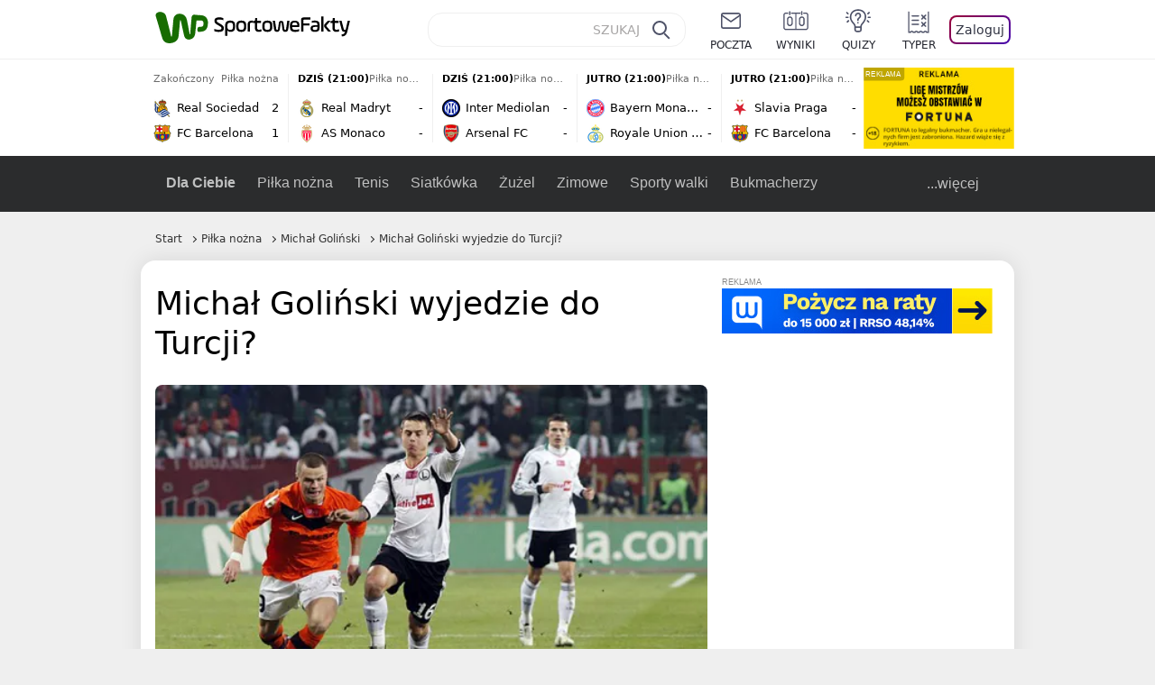

--- FILE ---
content_type: text/html; charset=UTF-8
request_url: https://sportowefakty.wp.pl/pilka-nozna/1013/michal-golinski-wyjedzie-do-turcji
body_size: 21290
content:
<!DOCTYPE html> <html lang="pl-PL"> <head> <meta charset="UTF-8"> <meta name="viewport" content="width=device-width,maximum-scale=1.0,minimum-scale=1,user-scalable=no"> <meta name="author" content="Wirtualna Polska Media"> <meta name="language" content="pl"> <meta name="robots" content="NOODP"> <meta name="logo" content="https://sportowefakty.wpcdn.pl/img/logo_SF.svg"> <meta name="gaf" content="dfcjhkig"> <meta name="breakpoints" content="1281"> <meta name="content-width" content="960, 1280"> <meta property="og:locale" content="pl_PL"> <meta property="og:site_name" content="sportowefakty.wp.pl"> <meta name="twitter:site" content="@SportoweFaktyPL"> <meta name="twitter:domain" content="sportowefakty.wp.pl"> <meta property="FbAppId" content="125447380950406"> <meta property="fb:pages" content="90593452375"> <meta property="fb:pages" content="127034117991"> <meta property="fb:pages" content="122187744459297"> <meta property="fb:pages" content="458344697547048"> <meta property="fb:pages" content="173777076079578"> <meta property="fb:pages" content="359518567477332"> <meta property="msapplication-config" content="none"> <link rel="icon" sizes="60x60" href="https://sportowefakty.wpcdn.pl/png/homescreen/favicon.ico"> <link rel="icon" type="image/png" href="https://sportowefakty.wpcdn.pl/png/homescreen/sf-homescreen-60.png"> <link rel="apple-touch-icon" href="https://sportowefakty.wpcdn.pl/png/homescreen/sf-homescreen-60.png"> <link rel="manifest" href="https://sportowefakty.wp.pl/app/manifest.json"> <title>Michał Goliński wyjedzie do Turcji?</title> <link rel="preload" as="image" href="https://v.wpimg.pl/NTkzMTIuYTUKGDtnZg5sIElAbz0gV2J2Hlh3dmZEfGRbAntjfFo9MkYbKTkgGycnHwgsNyMUYCMbGSk6ZwUiexgOIiYoEitmRBwoNT0APDEPJSImIBInOgoWYmAvRXlgW0MuMXkTeWNdJXxkcEB3Z1pIYz45Emwp" type="image/webp"> <meta name="keywords" content="Genclerbirligi SK,Inne kraje,Michał Goliński,Turcja,Polska,KGHM Zagłębie Lubin,PKO Ekstraklasa,Piłka nożna,Lubin,Piłka w Europie,Piłka nożna w Turcji"> <meta name="description" content="Jak donosi Przegląd Sportowy, <b>Michał Goliński</b> może opuścić KGHM Zagłębie Lubin i przenieść się do ligi tureckiej. Świeżo upieczonemu reprezentantowi Polski złożył ofertę Genclerbirligi Ankara."> <meta property="og:url" content="https://sportowefakty.wp.pl/pilka-nozna/1013/michal-golinski-wyjedzie-do-turcji"> <meta property="og:type" content="article"> <meta property="og:description" content="Jak donosi Przegląd Sportowy, <b>Michał Goliński</b> może opuścić KGHM Zagłębie Lubin i przenieść się do ligi tureckiej. Świeżo upieczonemu reprezentantowi Polski złożył ofertę Genclerbirligi Ankara."> <meta property="og:title" content="Michał Goliński wyjedzie do Turcji?"> <meta property="og:image" content="https://i.wpimg.pl/1280x/sf-administracja.wpcdn.pl/storage2/featured_original/4f07409ce0f776_10959312.jpg"> <meta property="og:image:width" content="1200"> <meta property="og:image:height" content="675"> <meta property="og:image:type" content="image/png"> <meta property="og:image:alt" content="Michał Goliński wyjedzie do Turcji?"> <meta name="twitter:card" content="summary_large_image"> <meta name="twitter:description" content="Jak donosi Przegląd Sportowy, <b>Michał Goliński</b> może opuścić KGHM Zagłębie Lubin i przenieść się do ligi tureckiej. Świeżo upieczonemu reprezentantowi Polski złożył ofertę Genclerbirligi Ankara."> <meta name="twitter:url" content="https://sportowefakty.wp.pl/pilka-nozna/1013/michal-golinski-wyjedzie-do-turcji"> <meta name="twitter:image" content="https://i.wpimg.pl/1280x/sf-administracja.wpcdn.pl/storage2/featured_original/4f07409ce0f776_10959312.jpg"> <meta name="robots" content="max-image-preview:large"> <link rel="canonical" href="https://sportowefakty.wp.pl/pilka-nozna/1013/michal-golinski-wyjedzie-do-turcji"> <script type="application/ld+json">{"@context":"https://schema.org","author":{"@type":"Person","name":"Szymon Mierzyński"},"publisher":{"@type":"Organization","name":"WP SportoweFakty","logo":{"@type":"ImageObject","url":"https://sportowefakty.wpcdn.pl/img/logo_SF.svg","width":357,"height":60}},"headline":"Michał Goliński wyjedzie do Turcji?","description":"Jak donosi Przegląd Sportowy, \u003cb\u003eMichał Goliński\u003c/b\u003e może opuścić KGHM Zagłębie Lubin i przenieść się do ligi tureckiej. Świeżo upieczonemu reprezentantowi Polski złożył ofertę Genclerbirligi Ankara.","@type":"NewsArticle","url":"https://sportowefakty.wp.pl/pilka-nozna/1013/michal-golinski-wyjedzie-do-turcji","mainEntityOfPage":{"@type":"WebPage","name":null,"@id":"https://sportowefakty.wp.pl/pilka-nozna/1013/michal-golinski-wyjedzie-do-turcji"},"datePublished":"2008-01-15T14:55:00+01:00","dateModified":"2008-01-24T01:00:44+01:00","image":"https://sf-administracja.wpcdn.pl/storage2/featured_original/4f07409ce0f776_10959312.jpg"}</script> <script> var WP = WP||[]; var wp_dot_addparams = {"cid":1013,"cview":"article","ctype":"article","csystem":"sportowefakty","cplatform":"sportowefakty","ciab":"IAB17,IAB-v3-533","bunch":"article","appVer":"v0.8.41","ccategory":"Piłka nożna","ctags":"Genclerbirligi SK,Inne kraje,Michał Goliński,Turcja,Polska,KGHM Zagłębie Lubin,PKO Ekstraklasa,Piłka nożna,Lubin,Piłka w Europie,Piłka nożna w Turcji","cdate":"2008-01-15","cpageno":1,"cpagemax":1,"crepub":0,"cauto":false,"corigin":"","csource":"","cauthor":"Szymon Mierzyński"}; var rekid = 235685; var wp_dot_type = "click"; var wp_sn = "sportowefakty"; var wp_fb_id = '933316406876601'; var wp_defer_vendors = 'initVendors'; var screeningv2 = true; var wp_push_notification_on = true; var wp_consent_logo = "https://v.wpimg.pl/b2dvLnN2TVMFFDpdYUlARkZMbg0-Wj1BFBk-GiFFB1QFHTgXbB5AR0ZMbkE9RAUdCBkrAT0dMXRJGiMJIRwRRANUMQ"; var wp_consent_color = "#176c00"; var wp_consent_link_color = "#176c00"; var siteVersion = "A"; var wp_abtest = { application: { "DRP-1726": "A" } }; var wp_abtest_programmatic = "DRP-1726"; var map = ['i', 'c', 'e', 'k', 'q', 'j', 'a', 'x', 'v', 'p']; var attrName = 'data-class'; function register () { if (this.attrs.indexOf('h') === -1) { WP.gaf.registerPlaceholder(this.no, this.node, { fixed: this.attrs.indexOf('f') > -1, sticky: this.attrs.indexOf('s') > -1, durable: this.attrs.indexOf('d') > -1, }); } WP.gaf.registerSlot(this.no, this.node.firstElementChild); }; function cb (list) { for(var i = 0; i < list.length; i++) { var m = list[i]; if (m.target.nodeName === 'DIV' && m.target.attributes[attrName]) { var attrs = m.target.attributes[attrName].value.split(''); m.target.removeAttribute(attrName); var number = ''; for (var j = 0; j < attrs.length; j++) { var index = map.indexOf(attrs[j]); if (index > -1) { number += index; } }; WP.push(register.bind({attrs: attrs, no: parseInt(number), node: m.target})); } } }; WP.push(function () { WP.gaf.loadBunch(rekid, {}, true); }); var _mo = new MutationObserver(cb); _mo.observe(document, { subtree: true, childList: true }); !function(e,f){if(!document.cookie.match('(^|;)\\s*WPdp=([^;]*)')||/google/i.test(window.navigator.userAgent))return;try{f.WP=f.WP||[];f.wp_pvid=(function(){var output='';while(output.length<20){output+=Math.random().toString(16).substr(2);output=output.substr(0,20)}return output})(20);var r,s,c=["https://sportowefakty.wp.pl/[base64]",["pvid="+f.wp_pvid,(s=e.cookie.match(/(^|;)\s*PWA_adbd\s*=\s*([^;]+)/),"PWA_adbd="+(s?s.pop():"2")),location.search.substring(1),(r=e.referrer,r&&"PWAref="+encodeURIComponent(r.replace(/^https?:\/\//,"")))].filter(Boolean).join("&")].join("/?");e.write('<scr'+'ipt fetchpriority="high" src="'+c+'"><\/scr'+'ipt>')}catch(_){console.error(_)}}(document,window); </script> <link rel="stylesheet" href="https://sportowefakty.wpcdn.pl/client/v0.8.41/38209cdc84337f46799e8a947b06b861.css" /> <script crossorigin src="https://sportowefakty.wp.pl/[base64]"></script> <script id="wpjslib6" crossorigin async src="https://sportowefakty.wp.pl/[base64]"></script> </head> <body class=""> <div> <div id="app" class="app-container desktop palette-339 "> <div class="yzahyrt dworbkpfgz " > <div></div> </div> <div class="mnchigr " data-class="mnchigr"> <div></div> </div> <div class="ggvhpro " > <div></div> </div> <div class="dfcjhkigh"></div> <header class="main-header-wrapper"> <div id="main-header" class="layout-content" data-st-area="Naglowek" data-source="header"> <div class="logo-container"> <a class="link-sgwp" href="https://wp.pl" data-href-change> <svg width="88" height="52" fill="#176C00" viewBox="0 0 44 26" xmlns="http://www.w3.org/2000/svg" class="logoWP" > <path d="m43.589 8.2232c-0.1206-0.60465-0.2412-1.2093-0.422-1.7535-0.7236-1.8744-2.1103-3.0837-4.0398-3.4465-0.3617-0.06046-0.6632-0.12093-1.025-0.12093-0.5426-0.06047-1.0853-0.12093-1.6279-0.12093-0.5426-0.06047-1.0853-0.06046-1.5676-0.12093-0.4221-0.06046-0.8442-0.06046-1.2059-0.12093-0.4221-0.06047-0.7839-0.06047-1.2059-0.12093-0.8441-0.12093-1.8691 0.36279-2.2309 1.3907-0.1206 0.30232-0.1809 0.60465-0.1809 0.96744-0.0603 0.84651-0.1809 1.693-0.2412 2.5395-0.0602 0.90698-0.1808 1.814-0.2411 2.7209-0.0603 0.7256-0.1206 1.5116-0.1809 2.2372-0.0603 0.9675-0.1206 1.8745-0.2412 2.8419-0.0603 0.907-0.1206 1.8139-0.1809 2.7209 0 0.1814 0 0.3023-0.0603 0.4837 0 0.121-0.0603 0.1814-0.1808 0.2419-0.1206 0-0.3015-0.0605-0.3015-0.2419-0.0603-0.1209-0.0603-0.2418-0.0603-0.3627-0.3618-1.8745-0.7235-3.8093-1.0853-5.6838-0.3618-1.7535-0.6632-3.4465-1.025-5.2-0.1809-0.78604-0.3618-1.5116-0.7235-2.2372-0.5427-1.0884-1.3265-1.9349-2.3515-2.4791-1.5677-0.78605-3.1353-0.90698-4.8235-0.48373-0.9044 0.24186-1.628 0.72558-2.1706 1.4512-0.4221 0.54418-0.7236 1.0884-0.9044 1.7535-0.2412 0.72559-0.3015 1.4512-0.3618 2.1768-0.0603 0.96744-0.1809 1.9349-0.2412 2.9024-0.1206 1.2697-0.2412 2.479-0.3617 3.7488-0.0603 0.9674-0.1809 1.9953-0.2412 2.9628-0.0603 0.786-0.1206 1.6325-0.2412 2.4186 0 0.3023-0.0603 0.6046-0.0603 0.8465 0 0.1814-0.1206 0.3023-0.3015 0.3023-0.2411 0.0605-0.3617-0.0604-0.422-0.3023s-0.1206-0.4837-0.1809-0.7256c-0.1809-0.786-0.3618-1.6325-0.5426-2.4186-0.1809-0.8465-0.4221-1.6325-0.603-2.4791-0.3015-1.1488-0.5426-2.2976-0.8441-3.4465-0.2412-0.9069-0.4824-1.8744-0.7235-2.7814-0.24121-0.90698-0.48239-1.8744-0.72356-2.7814-0.18089-0.66512-0.36177-1.3302-0.48236-1.9349-0.24117-0.84651-0.66323-1.5721-1.3265-2.1768-0.78382-0.66511-1.6882-1.0884-2.7735-1.2698-1.2059-0.18139-2.3515 1e-6 -3.3765 0.72558-0.48235 0.36279-0.84412 0.78604-1.025 1.3907-0.12059 0.42326-0.12059 0.90698 0 1.3302 0.18088 0.60465 0.36177 1.2698 0.54265 1.8744 0.24118 0.72559 0.48235 1.4512 0.66324 2.2372 0.24117 0.84652 0.54264 1.7535 0.78382 2.6 0.24118 0.786 0.48235 1.5116 0.66324 2.2977 0.24117 0.7255 0.42205 1.5116 0.66323 2.2372 0.18088 0.6046 0.36177 1.2697 0.54265 1.8744 0.18088 0.7256 0.42206 1.3907 0.60294 2.1163 0.18088 0.6046 0.36176 1.2093 0.54264 1.7535 0.24118 0.7255 0.42206 1.4511 0.72353 2.1767 0.36177 0.786 0.84412 1.4512 1.5074 1.9953 1.025 0.7861 2.1706 1.2093 3.3765 1.2698 0.6632 0.0605 1.3867 0 2.05-0.0605 1.2059-0.1813 2.2912-0.4837 3.3162-1.1488 0.9647-0.6046 1.8088-1.4512 2.2911-2.5395 0.3618-0.7256 0.5427-1.5721 0.603-2.3582 0.1206-0.8465 0.1809-1.7535 0.2411-2.6 0.1206-1.1488 0.2412-2.2976 0.3618-3.4465 0.1206-0.9674 0.1809-1.8744 0.2412-2.8418 0.1206-1.0884 0.1809-2.1768 0.3015-3.2047 0-0.18139 0.0603-0.36279 0.0603-0.54418 0-0.1814 0.1205-0.30233 0.2411-0.30233 0.1809 0 0.2412 0.06047 0.3015 0.24186 0 0.06047 0 0.12093 0.0603 0.12093 0.1206 0.42326 0.1809 0.90698 0.3015 1.3302 0.3014 1.3302 0.5426 2.6 0.8441 3.9303 0.2412 1.2093 0.5426 2.3581 0.7838 3.5674 0.2412 1.1488 0.5427 2.3581 0.7838 3.507 0.1206 0.6046 0.3618 1.1488 0.6633 1.6325 0.7235 1.0884 1.6882 1.6326 2.9544 1.6931 0.6632 0.0604 1.2662 0 1.8691-0.2419 0.8441-0.2419 1.5676-0.6651 2.1706-1.2698 0.7235-0.7256 1.2059-1.6325 1.3868-2.6604 0.1205-0.5442 0.1808-1.1489 0.2411-1.6931 0.1206-1.2093 0.2412-2.3581 0.3618-3.5674 0.1206-0.9674 0.1809-1.9953 0.3015-2.9628 0.0603-0.66511 0.1205-1.3302 0.1808-2.0558 0.0603-0.42325 0.1206-0.84651 0.1206-1.3302h0.1809c1.1456 0 2.2309 0.06047 3.3765 0.06047 0.3015 0 0.5426 0 0.8441 0.06046 2.05 0.1814 1.7485 4.7163 0.1809 4.9581-0.3015 0.0605-0.603 0.0605-0.9044 0.121-0.5427 0.0604-1.025 0.0604-1.5677 0.1209-0.3617 0-0.6632 0.1814-0.8441 0.4837-0.1206 0.1209-0.2412 0.3023-0.3015 0.4837-0.3014 0.6652-0.3617 1.3303-0.1808 1.9954 0.0602 0.3023 0.1808 0.6046 0.422 0.8465s0.5427 0.3628 0.8441 0.3628c0.1809 0 0.3015-0.0605 0.4824-0.0605 0.6029-0.0604 1.2662-0.1814 1.8691-0.2418 0.4221-0.0605 0.7838-0.121 1.2059-0.2419 1.5676-0.4837 2.6529-1.5116 3.2559-3.0837 0.3014-0.8465 0.4823-1.7535 0.4823-2.6605 0.2412-0.72557 0.2412-1.4512 0.1206-2.1767z" /> </svg> </a> <a href="/"> <svg width="228" height="36" viewBox="0 0 114 18" xmlns="http://www.w3.org/2000/svg" class="logoSF"> <title>SportoweFakty - wiadomości sportowe, relacje na żywo, wyniki</title> <path d="m0.30664 11.27c1.025 0.4232 2.1706 0.7255 3.6779 0.7255 1.6279 0 2.3515-0.3023 2.3515-1.2697 0-0.78607-0.48236-1.0884-1.5676-1.7535l-2.4721-1.5116c-1.0853-0.66512-1.8088-1.5116-1.8088-2.9628 0-1.9349 1.2662-2.8419 3.9794-2.8419 1.5074 0 2.4118 0.30232 3.3162 0.66511v1.814c-0.9647-0.48373-1.9897-0.66512-3.3162-0.66512-1.4471 0-2.05 0.30232-2.05 1.1488 0 0.66511 0.36176 0.96744 1.1456 1.3907l2.5926 1.5721c1.2662 0.78604 2.1706 1.5116 2.1706 3.1442 0 2.0558-1.3265 3.0837-4.3412 3.0837-1.6279 0-2.7735-0.3023-3.6176-0.6651v-1.8744h-0.060293z" /> <path d="m9.4111 8.2467c0-2.6605 1.628-3.8698 4.1-3.8698 2.7736 0 4.1603 1.2093 4.1603 3.8698v1.5721c0 2.4791-1.1456 3.9302-3.7382 3.9302-1.3868 0-2.2309-0.4837-2.6529-1.2093v4.5954h-1.8692v-8.8884zm6.4515 0.06047c0-1.3907-0.3618-2.1768-2.2912-2.1768-1.8691 0-2.2911 0.78605-2.2911 2.1768v1.5721c0 1.3907 0.422 2.1767 2.2911 2.1767s2.2912-0.7256 2.2912-2.1767v-1.5721z" /> <path d="m18.636 9.8793v-1.5721c0-2.4791 1.3265-3.9302 4.1603-3.9302 2.9545 0 4.1 1.3907 4.1 3.9302v1.5721c0 2.479-1.3264 3.9302-4.1 3.9302-2.8941-0.0605-4.1603-1.3907-4.1603-3.9302zm6.4515-1.5721c0-1.3907-0.422-2.1768-2.2912-2.1768-1.8691 0-2.2911 0.78605-2.2911 2.1768v1.5721c0 1.3907 0.422 2.1767 2.2911 2.1767 1.8692 0 2.2912-0.7256 2.2912-2.1767v-1.5721z" /> <path d="m29.972 13.568h-1.8692v-5.9861c0-2.0558 1.0853-3.2046 3.4368-3.2046 0.4824 0 0.7838 0.06047 1.1456 0.12093v1.7535c-0.2412-0.12093-0.6029-0.18139-1.1456-0.18139-1.2662 0-1.5676 0.54418-1.5676 1.5721v5.9256z" /> <path d="m32.564 4.8607 1.5676-0.30232 0.3015-2.3581h1.5073v2.3581h3.3162v1.7535h-3.2559v4.1117c0 1.2093 0.5427 1.572 1.3868 1.572s1.6882-0.1813 2.2309-0.3627v1.7534c-0.603 0.2419-1.3265 0.3628-2.2309 0.3628-1.8691 0-3.2559-0.786-3.2559-3.3255v-4.1117h-1.5676v-1.4512z" /> <path d="m40.342 9.8793v-1.5721c0-2.4791 1.3265-3.9302 4.1603-3.9302 2.9544 0 4.1 1.3907 4.1 3.9302v1.5721c0 2.479-1.3265 3.9302-4.1 3.9302-2.9544-0.0605-4.1603-1.3907-4.1603-3.9302zm6.3912-1.5721c0-1.3907-0.4221-2.1768-2.2912-2.1768s-2.2912 0.78605-2.2912 2.1768v1.5721c0 1.3907 0.4221 2.1767 2.2912 2.1767s2.2912-0.7256 2.2912-2.1767v-1.5721z" /> <path d="m51.858 11.27c0.1206 0.7256 0.3015 0.907 0.7235 0.907 0.4221 0 0.603-0.1814 0.7235-0.907l0.7236-4.8977c0.1809-1.2698 0.6632-1.7535 1.9294-1.7535 1.1456 0 1.7485 0.42326 1.9294 1.7535l0.7235 4.8977c0.1206 0.7256 0.3015 0.907 0.7236 0.907 0.422 0 0.6029-0.1814 0.7235-0.907l0.9647-6.7116h1.8691l-1.025 6.772c-0.2412 1.5117-0.7235 2.4186-2.5926 2.4186-1.628 0-2.1103-0.8465-2.2912-2.4186l-0.603-4.4139c-0.1205-0.60465-0.1808-0.78605-0.4823-0.78605s-0.3618 0.12093-0.4221 0.78605l-0.6029 4.4139c-0.2412 1.5117-0.6632 2.4186-2.2912 2.4186-1.8088 0-2.3515-0.8465-2.5926-2.4186l-1.025-6.772h1.8691l1.025 6.7116z" /> <path d="m70.911 9.7582h-5.7883v0.42321c0 1.3303 0.7839 1.8745 2.5927 1.8745 1.025 0 2.4117-0.2419 3.075-0.5442v1.7535c-0.8442 0.3628-2.05 0.5441-3.075 0.5441-3.0147 0-4.4618-1.0883-4.4618-3.8697v-1.5721c0-2.2977 0.9647-3.9302 4.0397-3.9302 2.4721 0 3.8588 1.2698 3.8588 3.7488-0.0603 0.36279-0.0603 1.0884-0.2411 1.5721zm-5.7883-1.5116h4.2206v-0.48372c0-1.2093-0.7838-1.814-2.1103-1.814s-2.1103 0.54419-2.1103 1.814v0.48372z" /> <path d="m74.348 13.568h-1.8691v-9.7349c0-1.4512 0.603-2.0558 2.05-2.0558h5.6677v1.814h-5.125c-0.4824 0-0.7236 0.18139-0.7236 0.66511v2.4186h5.125v1.814h-5.125v5.0791z" /> <path d="m87.854 10.847c0 1.9954-1.2058 2.9023-3.8588 2.9023-2.3514 0-3.6779-0.8465-3.6779-2.7814 0-2.0558 1.447-2.7209 3.6779-2.7209h1.9897v-0.90698c0-1.1488-0.8441-1.3907-2.1103-1.3907-1.0853 0-1.9897 0.12093-2.5926 0.36279v-1.6326c0.6632-0.24186 1.5073-0.30233 2.4721-0.30233 2.4117 0 4.0999 0.72558 4.0999 2.9628v3.507zm-1.8691-1.2093h-1.9897c-1.2059 0-1.8088 0.36278-1.8088 1.2698 0 1.0884 0.8441 1.2698 1.7485 1.2698 1.1456 0 2.05-0.1814 2.05-1.3907v-1.1489z" /> <path d="m89.18 0.86987h1.8691v12.698h-1.8691v-12.698zm5.4867 3.6884h2.3515l-3.1956 3.5674c-0.1809 0.18139-0.3617 0.42325-0.3617 0.66511s0.1808 0.42326 0.3617 0.60465l3.5574 4.1116h-2.3515l-2.7132-3.1442c-0.603-0.66512-0.7235-1.1488-0.7235-1.693 0-0.54418 0.1205-0.90697 0.7235-1.5721l2.3514-2.5395z" /> <path d="m97.019 4.8607 1.5676-0.30232 0.3015-2.3581h1.5673v2.3581h3.316v1.7535h-3.316v4.1117c0 1.2093 0.543 1.572 1.387 1.572 0.784 0 1.688-0.1813 2.231-0.3627v1.7534c-0.603 0.2419-1.327 0.3628-2.231 0.3628-1.869 0-3.2558-0.786-3.2558-3.3255v-4.1117h-1.5676v-1.4512z" /> <path d="m107.93 11.21c0.181 0.7861 0.422 0.907 0.965 0.907 0.422 0 0.663-0.1209 0.844-0.907l1.507-6.6512h1.869l-2.17 9.0094c-0.603 2.6-1.99 4.0511-4.522 3.9906l-0.362-1.6325c1.869 0.0605 2.593-0.9675 3.015-2.3581-0.181 0.0604-0.543 0.1209-0.844 0.1209-1.447 0-1.87-0.9675-2.171-2.2977l-1.749-6.8326h1.87l1.748 6.6512z" /> </svg> </a> </div> <div id="main-search" class="search-container"> <input type="search" class="search-input" placeholder="SZUKAJ" autocomplete="off" /> <div class="search-icon"></div> <div id="results" class="results"><span class="empty-list">Wpisz przynajmniej 2 znaki</span></div> </div> <nav class="header-nav"> <a href="https://poczta.wp.pl"> <div class="item link"> <img src="https://v.wpimg.pl/b2N6dGEuTVMvVBJ0ag5ARmwMRi4sV04QOxReZWpBUkp8Dks0NRoQRiFBASEkHhZLYEEUJCEbTEIiGRcxIloLUSFYF2gtEANWK0RJNyoWGEYvGBcxIlcf" alt="" width="40" height="28" loading="lazy" /> <span>poczta</span> </div> </a> <a href="/wyniki-meczow"> <div class="item link"> <img src="https://v.wpimg.pl/eW5pa2kuSjZUEhcBRA5HIxdKQ1sCV0l1QFJbEERBVS8HSE5BGxoXI1oHBFQKHhEuGwcRUQ8bSydZXxJEDFoMNFoeEh0DEAQzUAJMRRIbDDxcXhJEDFcY" alt="" width="40" height="28" loading="lazy" /> <span>wyniki</span> </div> </a> <a href="/quizy"> <div class="item link"> <img src="https://v.wpimg.pl/dWl6eS5zSzYNVBNgGgFGI04MRzpcWEh1GRRfcRpOVC9eDkogRRUWIwNBADVUERAuQkEVMFEUSicAGRYlUlUNNANYFnxdHwUzCURIIkATHi5CRRM0Fwc" alt="" width="40" height="28" loading="lazy" /> <span>quizy</span> </div> </a> <a href="/ustawienia/typowanie" class="js-betting-button"> <div class="item link"> <img src="https://v.wpimg.pl/cGVyLnN2TCY3GzpdYUlBM3RDbgcnEE9lI1t2TGEGUz9kQWMdPl0RMzkOKQgvWRc-eA48DSpcTTc6Vj8YKR0KJDkXP0E6SxMiJFc_GCkQHg" alt="" width="40" height="28" loading="lazy" /> <span>typer</span> </div> </a> <div class="item item--login"> <div id="onelogin"> <div class="container"> <div class="login-button js-login-button" tabindex="0"> Zaloguj </div> </div> </div> </div> </nav> </div> <div class="divider"></div> <div id="livescore" class="layout-content" data-st-area="Wyniki-pasek" data-source="header-livescore"> <a href="/pilka-nozna/relacja-na-zywo/170008/real-sociedad-fc-barcelona-live" class="livescore-item"> <div class="item-header"> <div class="status--finished">Zakończony</div> <div class="sport-name"> Piłka nożna </div> </div> <div class="item-body"> <div class="team" > <div class="team-logo" > <img src="https://v.wpimg.pl/NjA5Mi5wYQsgVztaGgxsHmMPbwBcVWJINBd3SxpFfhJzBWIaUwA-RDZFLg1bWT4GbkEsDkZYeFN3VitbUREqWiAEflxqQn9dcQN9UAdZPgQmFzA" alt="Real Sociedad" width="20" height="20" loading="lazy" /> </div> <div class="team-name">Real Sociedad</div> <div class="team-score"> 2 </div> </div> <div class="team" > <div class="team-logo" > <img src="https://v.wpimg.pl/OTE1My5wYDUkUztKGgxtIGcLbxBcVWN2MBN3WxpFfyx3AWIKUwA_ejJBLh1bWT84akUsHkZYeW1zAigaDUIqbScFeklqQnltcAh8TAZZPzoiEzA" alt="FC Barcelona" width="20" height="20" loading="lazy" /> </div> <div class="team-name">FC Barcelona</div> <div class="team-score"> 1 </div> </div> </div> <span class="item-hoverbutton mainbutton mainbutton--next">Przejdź do relacji</span> </a> <a href="/pilka-nozna/relacja-na-zywo/172757/real-madryt-as-monaco-live" class="livescore-item"> <div class="item-header"> <div class="status--scheduled">DZIŚ (21:00)</div> <div class="sport-name"> Piłka nożna </div> </div> <div class="item-body"> <div class="team" > <div class="team-logo" > <img src="https://v.wpimg.pl/MjczNy5wYgsCGDhKGgxvHkFAbBBcVWFIFlh0WxpFfRJRSmEKUwA9RBQKLR1bWT0GTA4vHkZYe1NVSHZPAxR0CQBIf0BqQXVeVUh5SgJZPQQEWDM" alt="Real Madryt" width="20" height="20" loading="lazy" /> </div> <div class="team-name">Real Madryt</div> <div class="team-score"> - </div> </div> <div class="team" > <div class="team-logo" > <img src="https://v.wpimg.pl/MjM0Mi5wYgssUjtaGgxvHm8KbwBcVWFIOBJ3SxpFfRJ_AGIaUwA9RDpALg1bWT0GYkQsDkZYe1N7AnVQBhEsU30DeFFqQH9SfwJ-XQdZPQQqEjA" alt="AS Monaco" width="20" height="20" loading="lazy" /> </div> <div class="team-name">AS Monaco</div> <div class="team-score"> - </div> </div> </div> <span class="item-hoverbutton mainbutton mainbutton--next">Przejdź do relacji</span> </a> <a href="/pilka-nozna/relacja-na-zywo/172755/inter-mediolan-arsenal-live" class="livescore-item"> <div class="item-header"> <div class="status--scheduled">DZIŚ (21:00)</div> <div class="sport-name"> Piłka nożna </div> </div> <div class="item-body"> <div class="team" > <div class="team-logo" > <img src="https://v.wpimg.pl/NDIwMi5wYSUoFTtaGgxsMGtNbwBcVWJmPFV3SxpFfjx7R2IaUwA-aj4HLg1bWT4oZgMsDkZYeH1_RXVfAUR6fHESf19qTn91fEN_WQdZPiouVTA" alt="Inter Mediolan" width="20" height="20" loading="lazy" /> </div> <div class="team-name">Inter Mediolan</div> <div class="team-score"> - </div> </div> <div class="team" > <div class="team-logo" > <img src="https://v.wpimg.pl/MDg2Mi5wYiUGUDtaGgxvMEUIbwBcVWFmEhB3SxpFfTxVAmIaUwA9ahBCLg1bWT0oSEYsDkZYe31RAHVeB0Z7J1JXe15qQn10VgJ1XwdZPSoAEDA" alt="Arsenal FC" width="20" height="20" loading="lazy" /> </div> <div class="team-name">Arsenal FC</div> <div class="team-score"> - </div> </div> </div> <span class="item-hoverbutton mainbutton mainbutton--next">Przejdź do relacji</span> </a> <a href="/pilka-nozna/relacja-na-zywo/172764/bayern-monachium-royale-union-saint-gilloise-live" class="livescore-item"> <div class="item-header"> <div class="status--scheduled">JUTRO (21:00)</div> <div class="sport-name"> Piłka nożna </div> </div> <div class="item-body"> <div class="team" > <div class="team-logo" > <img src="https://v.wpimg.pl/OTAxNy5wYDUgGjhKGgxtIGNCbBBcVWN2NFp0WxpFfyxzSGEKUwA_ejYILR1bWT84bgwvHkZYeW13GnhKAxR2ZXRLfEpqQ31hc0F-SAJZPzomWjM" alt="Bayern Monachium" width="20" height="20" loading="lazy" /> </div> <div class="team-name">Bayern Monachium</div> <div class="team-score"> - </div> </div> <div class="team" > <div class="team-logo" > <img src="https://v.wpimg.pl/MzY1Ni5wYhs4UzhaGgxvDnsLbABcVWFYLBN0SxpFfQJrAWEaUwA9VC5BLQ1bWT0WdkUvDkZYe0NvA3dbUBF8G2AJf15qRH1PbAJ4XANZPRQ-EzM" alt="Royale Union Saint-Gilloise" width="20" height="20" loading="lazy" /> </div> <div class="team-name">Royale Union Saint-Gilloise</div> <div class="team-score"> - </div> </div> </div> <span class="item-hoverbutton mainbutton mainbutton--next">Przejdź do relacji</span> </a> <a href="/pilka-nozna/relacja-na-zywo/172769/slavia-praga-fc-barcelona-live" class="livescore-item"> <div class="item-header"> <div class="status--scheduled">JUTRO (21:00)</div> <div class="sport-name"> Piłka nożna </div> </div> <div class="item-body"> <div class="team" > <div class="team-logo" > <img src="https://v.wpimg.pl/Mjc0MS5wYgsCUjtgGgxvHkEKbzpcVWFIFhJ3cRpFfRJRAGIgUwA9RBRALjdbWT0GTEQsNEZYe1NVAnVrBEB9CVIIdWRqQHlcUAJ6ZwRZPQQEEjA" alt="Slavia Praga" width="20" height="20" loading="lazy" /> </div> <div class="team-name">Slavia Praga</div> <div class="team-score"> - </div> </div> <div class="team" > <div class="team-logo" > <img src="https://v.wpimg.pl/OTE1My5wYDUkUztKGgxtIGcLbxBcVWN2MBN3WxpFfyx3AWIKUwA_ejJBLh1bWT84akUsHkZYeW1zAigaDUIqbScFeklqQnltcAh8TAZZPzoiEzA" alt="FC Barcelona" width="20" height="20" loading="lazy" /> </div> <div class="team-name">FC Barcelona</div> <div class="team-score"> - </div> </div> </div> <span class="item-hoverbutton mainbutton mainbutton--next">Przejdź do relacji</span> </a> <div class="results"> <div class="nubf"> <div class="bzaant " data-class="bzaant"> <div></div> </div> </div> <a class="mainbutton mainbutton--next" href="/pilka-nozna/terminarz">Wszystkie wyniki</a> </div> </div> <div id="main-menu" class="menu-container" data-st-area="Naglowek" data-source="header"> <div class="main-menu js-menu"> <nav class="main-menu__nav js-menu__nav"> <a href="/dla-ciebie"> Dla Ciebie </a> <div class="js-menu__top-item main-menu__item"> <a href="/pilka-nozna">Piłka nożna</a> <div class="submenu"> <div class="submenu__wrapper submenu__wrapper--expanded"> <div class="submenu__items"> <div class="main-menu__item"> <a href="/pilka-nozna/polska">Reprezentacja Polski</a> </div> <div class="main-menu__item"> <a href="/pilka-nozna/pko-ekstraklasa">PKO Ekstraklasa</a> </div> <div class="main-menu__item"> <a href="/pilka-nozna/betclic-i-liga">I liga</a> </div> <div class="main-menu__item"> <a href="/pilka-nozna/betclic-ii-liga">II liga</a> </div> <div class="main-menu__item"> <a href="/pilka-nozna/puchar-polski">Puchar Polski</a> </div> <div class="main-menu__item"> <a href="/pilka-nozna/pozostale-rozgrywki">Inne rozgrywki w PL</a> </div> <div class="main-menu__item"> <a href="/pilka-nozna/reprezentacje">Reprezentacje</a> </div> <div class="main-menu__item"> <a href="/pilka-nozna/liga-mistrzow">Liga Mistrzów </a> </div> <div class="main-menu__item"> <a href="/pilka-nozna/liga-europy">Liga Europy</a> </div> <div class="main-menu__item"> <a href="/pilka-nozna/liga-konferencji-europy">Liga Konferencji</a> </div> <div class="main-menu__item"> <a href="/pilka-nozna/bundesliga">Bundesliga</a> </div> <div class="main-menu__item"> <a href="/pilka-nozna/premier-league">Premier League</a> </div> <div class="main-menu__item"> <a href="/pilka-nozna/la-liga">Primera Division</a> </div> <div class="main-menu__item"> <a href="/pilka-nozna/serie-a">Serie A</a> </div> <div class="main-menu__item"> <a href="/pilka-nozna/ligue-1">Ligue 1</a> </div> <div class="main-menu__item"> <a href="/pilka-nozna/pilka-na-swiecie">Piłka na świecie</a> </div> <div class="main-menu__item"> <a href="/futsal">Futsal</a> </div> </div> <div class="submenu__items submenu__items--extra"> <a href="/pilka-nozna/terminarz">Wyniki/Kalendarz</a> <a href="/pilka-nozna/tabele">Tabele</a> </div> </div> </div> </div><div class="js-menu__top-item main-menu__item"> <a href="/tenis">Tenis</a> <div data-category-id="10"></div> </div><div class="js-menu__top-item main-menu__item"> <a href="/siatkowka">Siatkówka</a> <div data-category-id="6"></div> </div><div class="js-menu__top-item main-menu__item"> <a href="/zuzel">Żużel</a> <div data-category-id="5"></div> </div><div class="js-menu__top-item main-menu__item"> <a href="/zimowe">Zimowe</a> <div data-category-id="34"></div> </div><div class="js-menu__top-item main-menu__item"> <a href="/sporty-walki">Sporty walki</a> <div data-category-id="25"></div> </div><div class="js-menu__top-item main-menu__item"> <a href="/bukmacherzy">Bukmacherzy</a> <div data-category-id="63"></div> </div><div class="js-menu__top-item main-menu__item"> <a href="/pilka-reczna">Piłka ręczna</a> <div data-category-id="9"></div> </div><div class="js-menu__top-item main-menu__item"> <a href="/koszykowka">Koszykówka</a> <div data-category-id="4"></div> </div><div class="js-menu__top-item main-menu__item"> <a href="/moto">Moto</a> <div data-category-id="8"></div> </div><div class="js-menu__top-item main-menu__item"> <a href="/la">LA</a> <div data-category-id="42"></div> </div><div class="js-menu__top-item main-menu__item"> <a href="/sportowybar">SportowyBar</a> <div data-category-id="35"></div> </div><div class="js-menu__top-item main-menu__item"> <a href="/esport">Esport</a> <div data-category-id="43"></div> </div><div class="js-menu__top-item main-menu__item"> <a href="/alpinizm">Alpinizm</a> <div data-category-id="49"></div> </div><div class="js-menu__top-item main-menu__item"> <a href="/kajakarstwo">Kajakarstwo</a> <div data-category-id="50"></div> </div><div class="js-menu__top-item main-menu__item"> <a href="/kolarstwo">Kolarstwo</a> <div data-category-id="51"></div> </div><div class="js-menu__top-item main-menu__item"> <a href="/kolarstwo-gorskie">Kolarstwo górskie</a> <div data-category-id="52"></div> </div><div class="js-menu__top-item main-menu__item"> <a href="/football-amerykanski/lfa">LFA</a> <div data-category-id="53"></div> </div><div class="js-menu__top-item main-menu__item"> <a href="/football-amerykanski/nfl">NFL</a> <div data-category-id="54"></div> </div><div class="js-menu__top-item main-menu__item"> <a href="/plywanie">Pływanie</a> <div data-category-id="55"></div> </div><div class="js-menu__top-item main-menu__item"> <a href="/rugby">Rugby</a> <div data-category-id="56"></div> </div><div class="js-menu__top-item main-menu__item"> <a href="/snooker">Snooker</a> <div data-category-id="57"></div> </div><div class="js-menu__top-item main-menu__item"> <a href="/szermierka">Szermierka</a> <div data-category-id="58"></div> </div><div class="js-menu__top-item main-menu__item"> <a href="/tenis-stolowy">Tenis stołowy</a> <div data-category-id="59"></div> </div><div class="js-menu__top-item main-menu__item"> <a href="/wioslarstwo">Wioślarstwo</a> <div data-category-id="60"></div> </div><div class="js-menu__top-item main-menu__item"> <a href="/zeglarstwo">Żeglarstwo</a> <div data-category-id="61"></div> </div><div class="js-menu__top-item main-menu__item"> <a href="/inne/wideo">WIDEO</a> <div data-category-id="68"></div> </div> </nav> <div class="main-menu__item main-menu__item--more js-menu__top-item js-menu__more-container"> <span class="main-menu__more">...więcej</span> <div class="submenu"> <div class="submenu__wrapper submenu__wrapper--expanded"> <div class="submenu__items js-menu__more-submenu"></div> </div> </div> </div> </div> </div> </header> <div class="cnvbunqv d2FsbHBhcGVydjAuOC40MTM"></div> <div class="cnvbunqv YWx0U2xvdHYwLjguNDEz"></div> <div class="cnvbunqv d2FsbHBhcGVydjAuOC40MTY"></div> <main id="main" class="main layout-content"> <nav id="breadcrumbs" class="layout-content"> <ul class="list"> <li class="breadcrumb go-arrow"> <a href="/">Start</a> </li> <li class="breadcrumb go-arrow"> <a href="/pilka-nozna"> Piłka nożna </a> </li><li class="breadcrumb go-arrow"> <a href="/pilka-nozna/michal-golinski"> Michał Goliński </a> </li> <li class="breadcrumb go-arrow"> <span>Michał Goliński wyjedzie do Turcji?</span> </li> </ul> </nav> <div class="article-wrapper layout-full layout-box"> <article class="article"> <div class="article__top"> <h1 class="title">Michał Goliński wyjedzie do Turcji?</h1> <figure> <img src="https://v.wpimg.pl/NTkzMTIuYTUKGDtnZg5sIElAbz0gV2J2Hlh3dmZEfGRbAntjfFo9MkYbKTkgGycnHwgsNyMUYCMbGSk6ZwUiexgOIiYoEitmRBwoNT0APDEPJSImIBInOgoWYmAvRXlgW0MuMXkTeWNdJXxkcEB3Z1pIYz45Emwp" alt="" width="1200" height="675" loading="eager" class="cover-photo" /> <figcaption class="cover-photo-desc"></figcaption> </figure> <div class="panel oneliner"> <div class="content-authors" data-st-area="Autor"> <div class="photo"> <img src="https://v.wpimg.pl/MjU5NC5wYgs0VzhwGgxvHncPbCpcVWFIIBd0YRpBfRJjBWEwUwA9RCJFLSdbWT0GelQ4IkEWPxl6AC90V0MuXTMGfCdRT381ZAx9dQdCdF57RSAkFwo" alt="Zdjęcie autora artykułu" width="60" height="60" loading="lazy" fetchpriority="low" /> </div> <div class="links"> <a class="author-name" href="/autor/szymon-mierzynski">Szymon Mierzyński</a> <time>15.01.2008, 14:55</time> </div> </div> <div id="socialButtons" class="social-buttons"> <div class="button button--share" data-tooltip="Udostępnij"> <img src="https://v.wpimg.pl/c2hhcmUuTFMJChVeeg5BRkpSQQQ8V08QHUpZT3pHV0paXEweJRoRRgcfBgs0HhdLRh8TDjEbTUIERxAbMloKUQcGEEImGgBbCQRODyABF10GRRAFNAcGHBseBE8o" alt="udostępnij" width="24" height="24" loading="lazy" fetchpriority="low" /> </div> <div class="button button--comment " data-tooltip="Komentarze"> <img src="https://v.wpimg.pl/bWVudHMuTTY3FxJ7Yg5AI3RPRiEkV051I1deamJHVi9kQUs7PRoQIzkCAS4sHhYueAIUKykbTCc6Whc-KloLNDkbF2c-GgE-NxlJKjgBFjg4WAcnIBgHOSIGSjs7EkAq" alt="skomentuj" width="24" height="24" loading="lazy" fetchpriority="low" /> </div> </div> </div> </div> <div class="cfxbqr"> <div class="obadxoz jqnfgt ___h50___ ___w300___ " data-class="obadxoz"> <div></div> <img src="https://v.wpimg.pl/X3dwLnN2d1IFFTpdYUl6R0ZNbgcnEHQREVV2TGEGbUtRT2MdOlZ2RBQUKABgQjQcDRotCStBd1IAAWMeIlM7VgwYIAorQAdEFFk_GCkQJQ" alt="" width="45" height="58" loading="lazy" /> </div> <div class="cfxbckn"> <div class="ytkfsabr jqnfgt ___h600___ " data-class="ytkfsabr"> <div></div> <img src="https://v.wpimg.pl/X3dwLnN2d1IFFTpdYUl6R0ZNbgcnEHQREVV2TGEGbUtRT2MdOlZ2RBQUKABgQjQcDRotCStBd1IAAWMeIlM7VgwYIAorQAdEFFk_GCkQJQ" alt="" width="45" height="58" loading="lazy" /> </div> </div> </div> <div class="article__lead"> <p class="lead">Jak donosi Przegląd Sportowy, <b>Michał Goliński</b> może opuścić KGHM Zagłębie Lubin i przenieść się do ligi tureckiej. Świeżo upieczonemu reprezentantowi Polski złożył ofertę Genclerbirligi Ankara.</p> </div> <div class="cfxbtgcmgt"> <div class="zlkfmmz jqnfgt ___h200___ octikpu " > <div></div> <img src="https://v.wpimg.pl/X3dwLnN2d1IFFTpdYUl6R0ZNbgcnEHQREVV2TGEGbUtRT2MdOlZ2RBQUKABgQjQcDRotCStBd1IAAWMeIlM7VgwYIAorQAdEFFk_GCkQJQ" alt="" width="45" height="58" loading="lazy" /> </div> </div> <div class="article__content"> <div class="favorite-tags-slider"> <p class="favorite-tags-slider__title">W tym artykule dowiesz się o:</p> <div class="favorite-tags-slider__tags"> <div class="slider-slotted "> <div class="disabled slider-arrow left js-slider-left"> <div class="go-arrow"></div> </div> <div class="disabled slider-arrow right js-slider-right"> <div class="go-arrow"></div> </div> <div class="slider-container"> <div class="item"> <a class="item__link" href="/pilka-nozna/genclerbirligi-ankara"> <div class="item__image"> <img src="https://v.wpimg.pl/Mjc5OS5wYgsCVzlgGgxvHkEPbTpcVWFIFhd1cRpFeRJRAWAgUwA9RBRFLDdbWT0GTEEuNEZYeAxVDS5iAEQoW1sGfGtqQnpdUQd4agxZPQQEFzI" alt="Genclerbirligi SK" width="24" height="24" loading="lazy" fetchpriority="low" class="item__logo" /> </div> <div class="item__name">Genclerbirligi SK</div> </a> <span class="item__star"> <button class="star" data-tag-url="/pilka-nozna/genclerbirligi-ankara" data-area="article" data-favourite-button="0"> <img src="https://v.wpimg.pl/bGFuay5zTSYnFxdKGgFAM2RPQxBcWE5lM1dbWxpIVj90QU4KRRUQMykCBB9UERY-aAIRGlEUTDcqWhIPUlULJCkbElZTGxQoMwcIDVAlACsnGwpXRgwFZTs" alt="Dodaj tag Genclerbirligi SK do ulubionych" width="24" height="24" loading="lazy" /> </button> </span> </div><div class="item"> <a class="item__link" href="/pilka-nozna/michal-golinski"> <div class="item__image"> <img src="https://v.wpimg.pl/MDIyNi5wYiUoGzhaGgxvMGtDbABcVWFmPFt0SxpFeTx7TWEaUwA9aj4JLQ1bWT0oZg0vDkZYeSF8GyxbB0F9fSpAfF9qR31yfUl8WwNZPSouWzM" alt="Michał Goliński" width="24" height="24" loading="lazy" fetchpriority="low" class="item__logo" /> </div> <div class="item__name">Michał Goliński</div> </a> <span class="item__star"> <button class="star" data-tag-url="/pilka-nozna/michal-golinski" data-area="article" data-favourite-button="0"> <img src="https://v.wpimg.pl/bGFuay5zTSYnFxdKGgFAM2RPQxBcWE5lM1dbWxpIVj90QU4KRRUQMykCBB9UERY-aAIRGlEUTDcqWhIPUlULJCkbElZTGxQoMwcIDVAlACsnGwpXRgwFZTs" alt="Dodaj tag Michał Goliński do ulubionych" width="24" height="24" loading="lazy" /> </button> </span> </div><div class="item"> <a class="item__link" href="/pilka-nozna/zaglebie-lubin"> <div class="item__image"> <img src="https://v.wpimg.pl/NjE4Mi5wYQskVjtaGgxsHmcObwBcVWJIMBZ3SxpFehJ3AGIaUwA-RDJELg1bWT4GakAsDkZYe18mDHVaBEd-XyADellqQn5fcQJ8UQdZPgQiFjA" alt="KGHM Zagłębie Lubin" width="24" height="24" loading="lazy" fetchpriority="low" class="item__logo" /> </div> <div class="item__name">KGHM Zagłębie Lubin</div> </a> <span class="item__star"> <button class="star" data-tag-url="/pilka-nozna/zaglebie-lubin" data-area="article" data-favourite-button="0"> <img src="https://v.wpimg.pl/bGFuay5zTSYnFxdKGgFAM2RPQxBcWE5lM1dbWxpIVj90QU4KRRUQMykCBB9UERY-aAIRGlEUTDcqWhIPUlULJCkbElZTGxQoMwcIDVAlACsnGwpXRgwFZTs" alt="Dodaj tag KGHM Zagłębie Lubin do ulubionych" width="24" height="24" loading="lazy" /> </button> </span> </div><div class="item"> <a class="item__link" href="/pilka-nozna/pko-ekstraklasa"> <div class="item__image"> <img src="https://v.wpimg.pl/Njk2NS5wYQsKUDhgGgxsHkkIbDpcVWJIHhB0cRpFehJZBmEgUwA-RBxCLTdbWT4GREYvNEZYew5aUH9lB0ArDlIDe2NqTnxdXgR3ZQBZPgQMEDM" alt="PKO Ekstraklasa" width="24" height="24" loading="lazy" fetchpriority="low" class="item__logo" /> </div> <div class="item__name">PKO Ekstraklasa</div> </a> <span class="item__star"> <button class="star" data-tag-url="/pilka-nozna/pko-ekstraklasa" data-area="article" data-favourite-button="0"> <img src="https://v.wpimg.pl/bGFuay5zTSYnFxdKGgFAM2RPQxBcWE5lM1dbWxpIVj90QU4KRRUQMykCBB9UERY-aAIRGlEUTDcqWhIPUlULJCkbElZTGxQoMwcIDVAlACsnGwpXRgwFZTs" alt="Dodaj tag PKO Ekstraklasa do ulubionych" width="24" height="24" loading="lazy" /> </button> </span> </div> </div> </div> </div> </div> <div class="contentparts"> <p class="contentpart contentpart--default contentpart--text" data-position="0">Turcy są gotowi zaproponować Polakowi kontrakt opiewający na 3 lata. Konieczna będzie również zapłata odstępnego. Według informacji Przeglądu Sportowego, Zagłębie może otrzymać za Golińskiego ok. 400 tys. euro.</p> <p class="contentpart contentpart--default contentpart--text" data-position="1">Spory wpływ na ewentualny transfer 27-letniego pomocnika może mieć decyzja Wydziału Dyscypliny PZPN. Klub z Dolnego Śląska najprawdopodobniej zostanie zdegradowany do II ligi za udział w procederze korupcyjnym.</p><div><div class="lljglz jqnfgt ___h250___ " data-class="lljglz"> <div></div> <img src="https://v.wpimg.pl/X3dwLnN2d1IFFTpdYUl6R0ZNbgcnEHQREVV2TGEGbUtRT2MdOlZ2RBQUKABgQjQcDRotCStBd1IAAWMeIlM7VgwYIAorQAdEFFk_GCkQJQ" alt="" width="45" height="58" loading="lazy" /> </div></div> <p class="contentpart contentpart--default contentpart--text" data-position="2">Goliński nie byłby pierwszym Polakiem przywdziewającym barwy Genclerbirligi. W przeszłości bowiem występował w tym klubie <b>Tomasz Zdebel</b>.</p> </div> </div> </article> <div class="article-footer"> <div class="ytkegn jqnfgt ___h250___ " data-class="ytkegn"> <div></div> <img src="https://v.wpimg.pl/X3dwLnN2d1IFFTpdYUl6R0ZNbgcnEHQREVV2TGEGbUtRT2MdOlZ2RBQUKABgQjQcDRotCStBd1IAAWMeIlM7VgwYIAorQAdEFFk_GCkQJQ" alt="" width="45" height="58" loading="lazy" /> </div> <div class="oneliner"> <div class="content-tags"> <a class="tag" href="/pilka-nozna/genclerbirligi-ankara">Genclerbirligi SK</a><a class="tag" href="/pilka-nozna/inne-kraje">Inne kraje</a><a class="tag" href="/pilka-nozna/michal-golinski">Michał Goliński</a> <div class="tag more"> +8 <div class="more-tags"> <a href="/turcja">Turcja</a><a href="/polska">Polska</a><a href="/pilka-nozna/zaglebie-lubin">KGHM Zagłębie Lubin</a><a href="/pilka-nozna/pko-ekstraklasa">PKO Ekstraklasa</a><a href="/pilka-nozna">Piłka nożna</a><a href="/polska/lubin">Lubin</a><a href="/pilka-nozna/pilka-w-europie">Piłka w Europie</a><a href="/pilka-nozna/turcja">Piłka nożna w Turcji</a> </div> </div> </div> <div class="report-error-button"> <div class="button"> <img src="https://v.wpimg.pl/cnJvci5zTA8rFBVaGgFBGmhMQQBcWE9MP1RZSxpLURZ7RkwaRRURGiUBBg9UERcXZAETClEUTR4mWRAfUlUKDSUYEEZHHxMBOAI8DEcIDBxkBRUOFwc" alt="zgłoś błąd" width="12" height="10" loading="lazy" /> <span>Zgłoś błąd w treści</span> </div> </div> </div> </div> <div class="cfxbghv"> <div class="cfxbghvbqn"> <div class="ymaqlg " > <div></div> </div> <div class="cfxbckn"> <div class="nrakrm jqnfgt ___h600___ cfxbckn" > <div></div> <img src="https://v.wpimg.pl/X3dwLnN2d1IFFTpdYUl6R0ZNbgcnEHQREVV2TGEGbUtRT2MdOlZ2RBQUKABgQjQcDRotCStBd1IAAWMeIlM7VgwYIAorQAdEFFk_GCkQJQ" alt="" width="45" height="58" loading="lazy" /> </div> </div> </div> </div> <div id="moth" class="moth" data-st-area="Polecane"> <div class="layout-box-title">WYBRANE DLA CIEBIE</div> <div class="lrvhizl " > <div></div> </div> <div class="btvhcrz " > <div></div> </div> <div class="tgvczi " > <div></div> </div> <div class="bbvhczc " > <div></div> </div> <div class="zzvhcte " > <div></div> </div> <div class="ybvhcmk " > <div></div> </div> <div class="teasers"> <div class="vgcugtbpcvkxg"></div> <div class="teaser-vertical"> <div  class="teaser__img"> <img src="https://v.wpimg.pl/ODc4My5qYCUCVjtKGgptMEEObxBcU2NmFhZ3WxpCf3QbBXpJGgIpaQJQIBBbGDwwEVUuE1RfODQAUCNXRR1gNxdbPxhSFH1rBVEsDUADKiA8Wz8QUhghJQ8be0ADFHwlBQN0SwFIdn08BXxKBEl4fFAaJwlSUzI" alt="Gdy ogon kręci psem. Real Madryt niczym dziecko we mgle" width="300" height="170" loading="lazy" class="img__photo" /> </div> <div class="teaser__content"> <a href="/pilka-nozna/1228499/gdy-ogon-kreci-psem-real-madryt-niczym-dziecko-we-mgle" class="teaser__title">Gdy ogon kręci psem. Real Madryt niczym dziecko we mgle</a> </div> </div> <div class="vgcugtbpcvkxg"></div> <div class="teaser-vertical"> <div  class="teaser__img"> <img src="https://v.wpimg.pl/MzAyOS5qYhsgGzlgGgpvDmNDbTpcU2FYNFt1cRpCfUo5SHhjGgIrVyAdIjpbGD4OMxgsOVRfOgoiHSF9RR1iCTUWPTJSFH9VJxwuJ0ADKB4eFj06UhgjGy1WeWsGQytIIkF5YlMULkseSX5lDEJ9SHhXJSNSUzA" alt="Gwiazdor Lecha Poznań wraca do gry po długiej przerwie" width="300" height="170" loading="lazy" class="img__photo" /> </div> <div class="teaser__content"> <a href="/pilka-nozna/1230351/gwiazdor-lecha-poznan-wraca-do-gry-po-dlugiej-przerwie" class="teaser__title">Gwiazdor Lecha Poznań wraca do gry po długiej przerwie</a> </div> </div> <div class="vgcugtbpcvkxg"></div> <div class="teaser-vertical"> <div  class="teaser__img"> <img src="https://v.wpimg.pl/MTUwMC5qYjU0FTtwGgpvIHdNbypcU2F2IFV3YRpCfWQtRnpzGgIreTQTICpbGD4gJxYuKVRfOiQ2EyNtRR1iJyEYPyJSFH97MxIsN0ADKDAKGD8qUhgjNTlYe3oDF3hlZEYpdwRIL2EKQnRxB0B4ZGVZJzNSUzA" alt="To będzie hit Ligi Mistrzów. Włosi nie mają wątpliwości ws. Zielińskiego" width="300" height="170" loading="lazy" class="img__photo" /> </div> <div class="teaser__content"> <a href="/pilka-nozna/1230328/to-bedzie-hit-ligi-mistrzow-wlosi-nie-maja-watpliwosci-ws-zielinskiego" class="teaser__title">To będzie hit Ligi Mistrzów. Włosi nie mają wątpliwości ws. Zielińskiego</a> </div> </div> <div class="vgcugtbpcvkxg"></div> <div class="teaser-vertical"> <div  class="teaser__img"> <img src="https://v.wpimg.pl/Nzk4My5qYRsKVjtKGgpsDkkObxBcU2JYHhZ3WxpCfkoTBXpJGgIoVwpQIBBbGD0OGVUuE1RfOQoIUCNXRR1hCR9bPxhSFHxVDVEsDUADKx40Wz8QUhggGwcbe0ADF3YZDVB5TFRCfEk0B3pBAEZ3QlgaJwlSUzM" alt="Klauzula strachu i niewielkie zarobki. Kulisy odejścia ter Stegena z Barcelony" width="300" height="170" loading="lazy" class="img__photo" /> </div> <div class="teaser__content"> <a href="/pilka-nozna/1230336/klauzula-strachu-i-niewielkie-zarobki-kulisy-odejscia-ter-stegena-z-barcelony" class="teaser__title">Klauzula strachu i niewielkie zarobki. Kulisy odejścia ter Stegena z Barcelony</a> </div> </div> <div class="vgcugtbpcvkxg"></div> <div class="teaser-vertical"> <div  class="teaser__img"> <img src="https://v.wpimg.pl/MDQ2Mi5qYiUwUDtaGgpvMHMIbwBcU2FmJBB3SxpCfXQpA3pZGgIraTBWIABbGD4wI1MuA1RfOjQyViNHRR1iNyVdPwhSFH9rN1csHUADKCAOXT8AUhgjJT0de1ADF3R9ZFR9C1dBLnQOBHpYA0F5cmMcJxlSUzA" alt="To będzie pierwszy transfer Cracovii? Szwajcar wraca do polskiej ligi" width="300" height="170" loading="lazy" class="img__photo" /> </div> <div class="teaser__content"> <a href="/pilka-nozna/1230337/to-bedzie-pierwszy-transfer-cracovii-szwajcar-wraca-do-polskiej-ligi" class="teaser__title">To będzie pierwszy transfer Cracovii? Szwajcar wraca do polskiej ligi</a> </div> </div> <div class="vgcugtbpcvkxg"></div> <div class="teaser-vertical"> <div  class="teaser__img"> <img src="https://v.wpimg.pl/NDA3OC5qYSUgUTlwGgpsMGMJbSpcU2JmNBF1YRpCfnQ5AnhzGgIoaSBXIipbGD0wM1IsKVRfOTQiVyFtRR1hNzVcPSJSFHxrJ1YuN0ADKyAeXD0qUhggJS0ceXoDFHglcQt4dgBGKnweAH5yAkV-c3kdJTNSUzM" alt="Guardiola nigdy tego nie praktykował. Teraz miał powód" width="300" height="170" loading="lazy" class="img__photo" /> </div> <div class="teaser__content"> <a href="/pilka-nozna/1230198/guardiola-nigdy-tego-nie-praktykowal-teraz-mial-powod" class="teaser__title">Guardiola nigdy tego nie praktykował. Teraz miał powód</a> </div> </div> </div> </div> <div class="comments-box"> <div class="yoeplo jqnfgt ___h250___ " data-class="yoeplo"> <div></div> <img src="https://v.wpimg.pl/X3dwLnN2d1IFFTpdYUl6R0ZNbgcnEHQREVV2TGEGbUtRT2MdOlZ2RBQUKABgQjQcDRotCStBd1IAAWMeIlM7VgwYIAorQAdEFFk_GCkQJQ" alt="" width="45" height="58" loading="lazy" /> </div> <div id="comments" class="comments"> <svg class="svg-sprite-comment-reactions" xmlns="http://www.w3.org/2000/svg" overflow="hidden" version="1.1"> <defs> <symbol id="commentDislikeIcon" width="16" height="16" viewBox="0 0 32 32"> <path fill="none" stroke="currentColor" stroke-linejoin="miter" stroke-linecap="butt" stroke-miterlimit="4" stroke-width="1.528" d="M28.985 16.334h-2.135c-0.706 0-1.279-0.573-1.279-1.279v-10.128c0-0.706 0.573-1.279 1.279-1.279h2.135c0.706 0 1.279 0.573 1.279 1.279v10.128c0 0.706-0.573 1.279-1.279 1.279z"/> <path fill="none" stroke="currentColor" stroke-linejoin="round" stroke-linecap="butt" stroke-miterlimit="4" stroke-width="1.528" d="M25.105 15.608c-0.405 0.103-1.358 0.434-1.925 0.93-0.71 0.62-1.723 3.204-2.736 3.721s-3.648 2.48-4.358 4.031c-0.709 1.55-0.852 2.745-0.954 3.262s-0.723 2.448-2.345 2.448c-1.297 0-1.892-1.171-2.027-1.757-0.202-0.874-0.095-3.184 0.055-3.953 0.709-3.617 3.75-5.788 3.75-5.788s-6.182 0-9.729 0c-1.824 0-2.838-0.62-2.838-1.964 0-2.067 2.534-1.964 3.344-1.964-2.027 0-3.040-0.517-3.040-1.964 0-1.964 1.419-2.17 3.446-2.17-1.317 0.028-2.534-0.517-2.534-2.067 0-2.481 2.398-1.998 3.446-2.17-1.419-0.103-1.902-1.036-1.824-2.377s1.013-1.757 2.534-1.757c0 0 8.108-0.207 9.932 0s3.182 1.468 4.155 1.964c0.973 0.496 2.838 0.482 3.648 0.413v11.162z"/> </symbol> <symbol id="commentLikeIcon" width="16" height="16" viewBox="0 0 32 32"> <path fill="none" stroke="currentColor" stroke-linejoin="miter" stroke-linecap="butt" stroke-miterlimit="4" stroke-width="1.528" d="M4.043 15.643h2.135c0.706 0 1.279 0.573 1.279 1.279v10.128c0 0.706-0.573 1.279-1.279 1.279h-2.135c-0.706 0-1.279-0.573-1.279-1.279v-10.128c0-0.706 0.573-1.279 1.279-1.279z"/> <path fill="none" stroke="currentColor" stroke-linejoin="round" stroke-linecap="butt" stroke-miterlimit="4" stroke-width="1.528" d="M7.922 16.369c0.405-0.103 1.358-0.434 1.926-0.93 0.709-0.62 1.723-3.204 2.736-3.721s3.648-2.481 4.358-4.031c0.709-1.55 0.852-2.745 0.954-3.262s0.723-2.448 2.345-2.448c1.297 0 1.892 1.171 2.027 1.757 0.202 0.874 0.095 3.184-0.055 3.953-0.709 3.617-3.75 5.788-3.75 5.788s6.182 0 9.729 0c1.824 0 2.838 0.62 2.838 1.964 0 2.067-2.534 1.964-3.344 1.964 2.027 0 3.040 0.517 3.040 1.964 0 1.964-1.419 2.17-3.446 2.17 1.317-0.028 2.534 0.517 2.534 2.067 0 2.481-2.398 1.998-3.446 2.171 1.419 0.103 1.902 1.036 1.824 2.377s-1.013 1.757-2.534 1.757c0 0-8.108 0.207-9.932 0s-3.182-1.468-4.155-1.964c-0.973-0.496-2.838-0.482-3.648-0.413v-11.162z"/> </symbol> </defs> </svg> <div class="comments__header"> <span class="comments__title"> Komentarze (0) </span> </div> <div class="js-comments-button"> <button class="comments__button"> <span><strong class="primary-color">Napisz komentarz</strong></span> </button> </div> <div class="comments__list"> </div> <a class="comments__illegal" href="https://holding.wp.pl/formularz-zglaszania-nielegalnych-tresci" target="_blank">Zgłoś nielegalne treści</a> </div> </div> <div class="cfxbkijv"> <div class="fan-panel-box"> <div class="box"> <div class="heading heading--login"> <div>Zalogowani mogą więcej</div> </div> <div class="text-1">Dodaj ulubione ligi, drużyny i sportowców, aby mieć ich zawsze pod ręką</div> <div class="button login-button js-fan-add"> <div class="button-icon"> <div class="button-icon__bar"></div> <div class="button-icon__bar"></div> </div> <div class="button-caption">Dodaj</div> </div> </div> </div> <div class="tcknbeqodq"> <div class="tckn"> <div class="ookfsxtz ___h600___ octikpu " data-class="ookfsxtz"> <div></div> </div> </div> </div> <div class="brkfjgn octikpu " data-class="brkfjgn"> <div></div> </div> <div id="sportowybarBox" class="sportowybar-box layout-box" data-st-area="Sportowy-bar"> <img src="https://v.wpimg.pl/eWJhci5wSjYrChVaGgxHI2hSQQBcVUl1P0pZSxpGUGIyWlRGRgcKJT4HFAxTFg4jM0YUGVYTC3k6BEwZWxBKOyUPDBoaBBU4OBwMHkwVBCVkGA0OFwo" alt="Sportowy Bar" width="155" height="27" loading="lazy" class="header" /> <div class="teaser"> <img src="https://v.wpimg.pl/MzA1LmpwYhsgUzpeXwxvDmMLbgQZVWFYNBN2T19Gf0o5CHxCAxFgGyVcJQMZBDkIIFImDF4APRklX2IdHFg-Di5DLQoVRWIcJFA4GAISKSUuQyUKGRksFm4HdVsWTnUbIlAqDklGdSV1CX5aR0R9T29bPApSCg" alt="Wygrał mecz i... uciekł z kortu. Sceny w Australian Open" width="120" height="90" loading="lazy" /> <a href="/tenis/1230371/wygral-mecz-i-uciekl-z-kortu-sceny-w-australian-open" class="link">Wygrał mecz i... uciekł z kortu. Sceny w Australian Open</a> </div> <ul> <li><a href="/sportowybar/1230372/lewandowski-jak-biznesmen-zobacz-jak-barcelona-leciala-do-czech" class="link">Lewandowski jak biznesmen. Zobacz, jak Barcelona leciała do Czech</a></li><li><a href="/tenis/1230355/to-gwiazda-mody-nie-to-slynna-tenisistka-tak-wyszla-na-mecz" class="link">Ludzi zamurowało, gdy zobaczyli, w jakim stroju wyszła na mecz</a></li><li><a href="/biegi-narciarskie/1230354/pokazala-z-kim-spedzila-urodziny-w-najlepszym-towarzystwie" class="link">Pokazała, z kim spędziła urodziny. "W najlepszym towarzystwie"</a></li> </ul> <a href="/sportowybar" class="mainbutton mainbutton--next">Więcej artykułów</a> </div> </div> </div> <div class="exit-popup"></div> <div class="stickylayer top"> <div id="back-bar"></div> </div> <div id="scrollboost"></div> </main> <div class="lrjkoy jqnfgt ___h250___ " data-class="lrjkoy"> <div></div> <img src="https://v.wpimg.pl/X3dwLnN2d1IFFTpdYUl6R0ZNbgcnEHQREVV2TGEGbUtRT2MdOlZ2RBQUKABgQjQcDRotCStBd1IAAWMeIlM7VgwYIAorQAdEFFk_GCkQJQ" alt="" width="45" height="58" loading="lazy" /> </div> <footer id="footer" class="main-footer-wrapper"> <div id="main-footer" class="layout-content"> <div class="logo-container"> <a href="https://wp.pl" data-href-change> <img src="https://v.wpimg.pl/L3dwLnN2Y1IFFTpdYUluR0ZNbgcnEGAREVV2TGEHeEtXRWMdPl0-RwsAKQgvWThKSgA8DSpcYkMIWD8YKR0gXAMYP0E5QmJAEhBuEw" alt="WP" width="54" height="32" loading="lazy" /> </a> <a href="/"> <img src="https://v.wpimg.pl/a3R5LnN2TlIzVzpdYUlDR3APbgcnEE0RJxd2TGEDUgoqB35BPUIOQSZaOwsoUwpHKxs7Hi1WDx0iWWMdOFVOXz1SIx1hQRFcIEEjGStUAFgmTGIdOFVDTg" alt="Sportowe Fakty" width="139" height="22" loading="lazy" class="name" /> </a> </div> <div class="divider"></div> <nav class="links-container"> <ul class="links"> <li class="links-header"> Najpopularniejsze dyscypliny </li> <li class="item"><a href="/pilka-nozna">Piłka nożna</a></li><li class="item"><a href="/zuzel">Żużel</a></li><li class="item"><a href="/siatkowka">Siatkówka</a></li><li class="item"><a href="/sporty-walki">Sporty walki</a></li><li class="item"><a href="/pilka-reczna">Piłka ręczna</a></li><li class="item"><a href="/tenis">Tenis</a></li><li class="item"><a href="https://fitness.wp.pl">Fitness</a></li><li class="item"><a href="/koszykowka">Koszykówka</a></li><li class="item"><a href="/mma/ksw">KSW</a></li> </ul><ul class="links"> <li class="links-header"> Najpopularniejsze rozgrywki </li> <li class="item"><a href="/pilka-nozna/pko-ekstraklasa">Ekstraklasa</a></li><li class="item"><a href="/pilka-nozna/liga-mistrzow">Liga Mistrzów</a></li><li class="item"><a href="/pilka-nozna/premier-league">Premier League</a></li><li class="item"><a href="/pilka-nozna/bundesliga">Bundesliga</a></li><li class="item"><a href="/pilka-nozna/la-liga">Primera Division</a></li><li class="item"><a href="/pilka-nozna/serie-a">Serie A</a></li><li class="item"><a href="/pilka-nozna/ligue-1">Ligue 1</a></li><li class="item"><a href="/zuzel/pge-ekstraliga">PGE Ekstraliga</a></li> </ul><ul class="links"> <li class="links-header"> Polskie gwiazdy </li> <li class="item"><a href="/pilka-nozna/robert-lewandowski">Robert Lewandowski</a></li><li class="item"><a href="/skoki-narciarskie/kamil-stoch">Kamil Stoch</a></li><li class="item"><a href="/rajdy-samochodowe/robert-kubica">Robert Kubica</a></li><li class="item"><a href="/zuzel/bartosz-zmarzlik">Bartosz Zmarzlik</a></li><li class="item"><a href="/tenis/iga-swiatek">Iga Świątek</a></li><li class="item"><a href="/mma/jan-blachowicz">Jan Błachowicz</a></li><li class="item"><a href="/skoki-narciarskie/piotr-zyla">Piotr Żyła</a></li><li class="item"><a href="/tenis/hubert-hurkacz">Hubert Hurkacz</a></li> </ul> <ul class="links social"> <li class="links-header"> Obserwuj </li> <li class="item"> <a href="https://www.facebook.com/SportoweFakty" class="social-icon-link"> <div class="social-icon-container"> <img src="https://v.wpimg.pl/b29rLnN2TVNYEDpdYUlARhtIbgcnEE4QTFB2TGEDUkoLQmMdPl0QRlYFKQgvWRZLFwU8DSpcTEJVXT8YKR0OXV4dP0EoUwFXWx0jBWBBFFUbDw" alt="facebook" width="10" height="20" loading="lazy" /> </div> <span class="social-name">Facebook</span> </a> </li> <li class="item"> <a href="https://twitter.com/WPSportoweFakty" class="social-icon-link"> <div class="social-icon-container"> <img src="https://v.wpimg.pl/aXR0ZXIuTjkzUixrZg5DLHAKeDEgV016JxJgemZEWSBjBXUrORoTLD1HPz4oHhUhfEcqOy0bTyg-HykuLloNNzVfKXc9AggsJlUodjoDBnov" alt="twitter" width="18" height="15" loading="lazy" /> </div> <span class="social-name">Twitter</span> </a> </li> <li class="item"> <a href="/rss.xml" class="social-icon-link"> <div class="social-icon-container"> <img src="https://v.wpimg.pl/L3Jzcy5zY1IrGBVKGgFuR2hAQRBcWGARP1hZWxpIeEt4TkwKRRU-RyUNBh9UEThKZA0TGlEUYkMmVRAPUlUgXC0VEFZHCT8dOQwEW0g" alt="RSS" width="24" height="24" loading="lazy" /> </div> <span class="social-name">RSS</span> </a> </li> </ul> </nav> </div> <div class="copyrights container"> <div class="layout-content"> <nav class="inline-content"> <div> © 1995-2026 <a href="https://wp.pl" data-href-change> Grupa WP</a> </div> <div>&nbsp;- <a href="https://onas.wp.pl/">O firmie</a></div> <div>&nbsp;- <a href="https://dlaprasy.wp.pl/">Dla prasy</a></div> <div>&nbsp;- <a href="https://holding.wp.pl/poufnosc">Prywatność</a></div> <div>&nbsp;- <a href="javascript:void(0)" class="manageGdprButton">Ustawienia Prywatności</a></div> <div>&nbsp;- <a href="http://reklama.wp.pl/">Reklama</a></div> <div>&nbsp;- <a href="/regulamin">Regulamin</a></div> </nav> <nav class="inline-content"> <div><a href="https://pogoda.wp.pl/">Pogoda</a></div> <div>&nbsp;&nbsp;- <a href="https://horoskop.wp.pl/">Horoskopy</a></div> <div>&nbsp;- <a href="https://tv.wp.pl/">Program tv</a></div> <div>&nbsp;- <a href="https://telewizja.wp.pl/">Telewizja WP</a></div> <div>&nbsp;- <a href="https://gwiazdy.wp.pl/">Plotki</a></div> <div>&nbsp;- <a href="http://twojeip.wp.pl/">Moje IP</a></div> <div>&nbsp;- <a href="https://wiadomosci.wp.pl/">Wiadomości</a></div> <div>&nbsp;- <a href="/">Sport</a></div> <div>&nbsp;- <a href="https://gry.wp.pl/">Imperium gier</a></div> </nav> <div class="copyright-note"> <div> Pobieranie, zwielokrotnianie, przechowywanie lub jakiekolwiek inne wykorzystywanie treści dostępnych w niniejszym serwisie - bez względu na ich charakter i sposób wyrażenia (w szczególności lecz nie wyłącznie: słowne, słowno-muzyczne, muzyczne, audiowizualne, audialne, tekstowe, graficzne i zawarte w nich dane i informacje, bazy danych i zawarte w nich dane) oraz formę (np. literackie, publicystyczne, naukowe, kartograficzne, programy komputerowe, plastyczne, fotograficzne) wymaga uprzedniej i jednoznacznej zgody Wirtualna Polska Media Spółka Akcyjna z siedzibą w Warszawie, będącej właścicielem niniejszego serwisu, bez względu na sposób ich eksploracji i wykorzystaną metodę (manualną lub zautomatyzowaną technikę, w tym z użyciem programów uczenia maszynowego lub sztucznej inteligencji). Powyższe zastrzeżenie nie dotyczy wykorzystywania jedynie w celu ułatwienia ich wyszukiwania przez wyszukiwarki internetowe oraz korzystania w ramach stosunków umownych lub dozwolonego użytku określonego przez właściwe przepisy prawa. </div> <div>Szczegółowa treść dotycząca niniejszego zastrzeżenia znajduje się <a href="https://holding.wp.pl/zastrzezenie-prawno-autorskie" target="_blank">tutaj</a>.</div> </div> </div> </div> </footer> <div class="govtmm " data-class="govtmm"> <div></div> </div> <div id="overlay"></div> <div id="global-modal"></div> <div id="toasts"></div> </div> </div> <script> var _ctx = {"route":{"href":"https://sportowefakty.wp.pl/pilka-nozna/1013/michal-golinski-wyjedzie-do-turcji","origin":"https://sportowefakty.wp.pl","pathname":"/pilka-nozna/1013/michal-golinski-wyjedzie-do-turcji","hash":"","search":"","searchParams":{},"params":{"tag":"pilka-nozna","id":"1013","slug":"michal-golinski-wyjedzie-do-turcji"},"pattern":"/_tag/_id/_slug","regexp":{}},"state":{},"rootState":{"adminConfig":{"survicate":{"enabled":true}},"testAB":{"version":"A","name":"DRP-1726"},"playerWP":{"instances":{}},"adv":{"disabled":false,"slotsCfg":{"3":{"h":200,"fixed":1,"durable":false,"margins":1,"setNative":"Ba","class":"zlkfmmz","wallpaper":"d2FsbHBhcGVydjAuOC40MTM","altSlot":"YWx0U2xvdHYwLjguNDEz"},"6":{"adsFirst":1,"noBG":1,"bumpZindex":1,"noHolder":1,"setNative":"Ja","class":"yzahyrt","wallpaper":"d2FsbHBhcGVydjAuOC40MTY"},"50":{"h":250,"durable":1},"52":{"h":250},"59":{"h":600},"63":{"h":600,"lazy":true,"class":"nrakrm"},"64":{"noBG":1,"lazy":true,"class":"ymaqlg"},"70":{"h":250,"durable":1},"72":{"h":250},"79":{"h":600},"80":{"noBG":1,"lazy":true,"noHolder":1,"class":"lrvhizl"},"81":{"noBG":1,"lazy":true,"noHolder":1,"class":"btvhcrz"},"89":{"lazy":true,"noBG":1,"noHolder":1,"class":"ggvhpro"},"90":{"h":250,"durable":1},"92":{"h":250},"93":{"h":600,"noBG":1,"fixed":1,"sticky":1,"margins":1},"94":{"h":600,"noBG":1,"fixed":1,"sticky":1,"margins":1},"95":{"h":600,"noBG":1,"fixed":1,"sticky":1,"margins":1},"99":{"h":600},"810":{"noBG":1,"lazy":true,"class":"tgvczi"},"811":{"noBG":1,"lazy":true,"noHolder":1,"class":"bbvhczc"},"812":{"noBG":1,"lazy":true,"noHolder":1,"class":"zzvhcte"},"813":{"noBG":1,"lazy":true,"noHolder":1,"class":"ybvhcmk"}}},"pageData":{"viewType":"article","view":"article","iab":"IAB17,IAB-v3-533","category":"Piłka nożna","editorialType":"news","metaTitle":"Michał Goliński wyjedzie do Turcji?","id":1013,"n2crId":"0","date":"2008-01-15","repub":0,"commentsCount":0,"breadcrumbs":[{"name":"Piłka nożna","path":"/pilka-nozna"},{"name":"Michał Goliński","path":"/pilka-nozna/michal-golinski"}],"authors":[{"title":"Szymon Mierzyński","id":24}]},"commentsPage":{"count":0,"countAll":0,"comments":[]},"exitPopup":[{"img":"https://sf-administracja.wpcdn.pl/storage2/featured_original/696e3af7924999_11318783.jpg","url":"/pilka-nozna/1228499/gdy-ogon-kreci-psem-real-madryt-niczym-dziecko-we-mgle","title":"Gdy ogon kręci psem. Real Madryt niczym dziecko we mgle","type":"article","publishedAt":1768901290,"mainTag":{"title":"Real Madryt","url":"/pilka-nozna/real-madryt"},"caption":"","advCaption":""},{"img":"https://sf-administracja.wpcdn.pl/storage2/featured_original/6832f2c861fec1_01693029.jpg","url":"/pilka-nozna/1230351/gwiazdor-lecha-poznan-wraca-do-gry-po-dlugiej-przerwie","title":"Gwiazdor Lecha Poznań wraca do gry po długiej przerwie","type":"article","publishedAt":1768911493,"mainTag":{"title":"Lech Poznań","url":"/pilka-nozna/lech-poznan"},"caption":"","advCaption":""},{"img":"https://sf-administracja.wpcdn.pl/storage2/featured_original/696f5111d419b5_59221500.jpg","url":"/pilka-nozna/1230328/to-bedzie-hit-ligi-mistrzow-wlosi-nie-maja-watpliwosci-ws-zielinskiego","title":"To będzie hit Ligi Mistrzów. Włosi nie mają wątpliwości ws. Zielińskiego","type":"article","publishedAt":1768903006,"mainTag":{"title":"Piotr Zieliński","url":"/pilka-nozna/piotr-zielinski"},"caption":"","advCaption":""}],"menuSections":[{"id":3,"name":"Piłka nożna","icon":"pilka_nozna","tagId":339,"url":"/pilka-nozna","elements":[{"name":"Reprezentacja Polski","icon":null,"url":"/pilka-nozna/polska"},{"name":"PKO Ekstraklasa","icon":null,"url":"/pilka-nozna/pko-ekstraklasa"},{"name":"I liga","icon":null,"url":"/pilka-nozna/betclic-i-liga"},{"name":"II liga","icon":null,"url":"/pilka-nozna/betclic-ii-liga"},{"name":"Puchar Polski","icon":null,"url":"/pilka-nozna/puchar-polski"},{"name":"Inne rozgrywki w PL","icon":null,"url":"/pilka-nozna/pozostale-rozgrywki"},{"name":"Reprezentacje","icon":null,"url":"/pilka-nozna/reprezentacje"},{"name":"Liga Mistrzów ","icon":null,"url":"/pilka-nozna/liga-mistrzow"},{"name":"Liga Europy","icon":null,"url":"/pilka-nozna/liga-europy"},{"name":"Liga Konferencji","icon":null,"url":"/pilka-nozna/liga-konferencji-europy"},{"name":"Bundesliga","icon":null,"url":"/pilka-nozna/bundesliga"},{"name":"Premier League","icon":null,"url":"/pilka-nozna/premier-league"},{"name":"Primera Division","icon":null,"url":"/pilka-nozna/la-liga"},{"name":"Serie A","icon":null,"url":"/pilka-nozna/serie-a"},{"name":"Ligue 1","icon":null,"url":"/pilka-nozna/ligue-1"},{"name":"Piłka na świecie","icon":null,"url":"/pilka-nozna/pilka-na-swiecie"},{"name":"Futsal","icon":null,"url":"/futsal"}]},{"id":10,"name":"Tenis","icon":"tenis","tagId":357,"url":"/tenis","elements":[{"name":"ATP","icon":null,"url":"/tenis/atp"},{"name":"WTA","icon":null,"url":"/tenis/wta"},{"name":"Australian Open","icon":null,"url":"/tenis/australian-open"},{"name":"Roland Garros","icon":null,"url":"/tenis/roland-garros"},{"name":"Wimbledon","icon":null,"url":"/tenis/wimbledon"},{"name":"US Open","icon":null,"url":"/tenis/us-open"},{"name":"Puchar Davisa","icon":null,"url":"/tenis/puchar-davisa"},{"name":"Billie Jean King Cup","icon":null,"url":"/tenis/puchar-federacji"},{"name":"Puchar Hopmana","icon":null,"url":"/tenis/puchar-hopmana"},{"name":"Iga Świątek","icon":null,"url":"/tenis/iga-swiatek"},{"name":"Hubert Hurkacz","icon":null,"url":"/tenis/hubert-hurkacz"},{"name":"Kamil Majchrzak","icon":null,"url":"/tenis/kamil-majchrzak"}]},{"id":6,"name":"Siatkówka","icon":"siatkowka","tagId":343,"url":"/siatkowka","elements":[{"name":"MŚ mężczyzn 2025","icon":null,"url":"/siatkowka/mistrzostwa-swiata-2025"},{"name":"MŚ kobiet 2025","icon":null,"url":"/siatkowka/mistrzostwa-swiata-2025-kobiet"},{"name":"PlusLiga","icon":null,"url":"/siatkowka/plusliga"},{"name":"Liga Siatkówki Kobiet","icon":null,"url":"/siatkowka/tauron-liga"},{"name":"I liga mężczyzn","icon":null,"url":"/siatkowka/i-liga"},{"name":"I liga kobiet","icon":null,"url":"/siatkowka/i-liga-kobiet"},{"name":"Puchar Polski mężczyzn","icon":null,"url":"/siatkowka/puchar-polski"},{"name":"Puchar Polski kobiet","icon":null,"url":"/siatkowka/puchar-polski-kobiet"},{"name":"Inne rozgrywki w PL","icon":null,"url":"/siatkowka/pozostale-rozgrywki"},{"name":"Reprezentacja mężczyzn","icon":null,"url":"/siatkowka/reprezentacja"},{"name":"Reprezentacja kobiet","icon":null,"url":"/siatkowka/reprezentacja-kobiet"},{"name":"Reprezentacje młodzieżowe","icon":null,"url":"/siatkowka/reprezentacje-mlodziezowe"},{"name":"Liga Mistrzów","icon":null,"url":"/siatkowka/liga-mistrzow"},{"name":"Liga Mistrzyń","icon":null,"url":"/siatkowka/liga-mistrzyn"},{"name":"Ligi europejskie","icon":null,"url":"/siatkowka/siatkowka-w-europie"},{"name":"Liga Narodów","icon":null,"url":"/siatkowka/liga-swiatowa"},{"name":"Liga Narodów Kobiet","icon":null,"url":"/siatkowka/grand-prix"},{"name":"Mistrzostwa świata","icon":null,"url":"/siatkowka/mistrzostwa-swiata"},{"name":"Mistrzostwa Europy","icon":null,"url":"/siatkowka/mistrzostwa-europy"},{"name":"Rozgrywki międzynarodowe","icon":null,"url":"/siatkowka/rozgrywki-miedzynarodowe"}]},{"id":5,"name":"Żużel","icon":"zuzel","tagId":341,"url":"/zuzel","elements":[{"name":"PGE Ekstraliga","icon":null,"url":"/zuzel/pge-ekstraliga"},{"name":"U-24 Ekstraliga","icon":null,"url":"/zuzel/u24-ekstraliga"},{"name":"Metalkas 2. Ekstraliga","icon":null,"url":"/zuzel/i-liga"},{"name":"Krajowa Liga Żużlowa","icon":null,"url":"/zuzel/polska-2-liga-zuzlowa"},{"name":"SGP","icon":null,"url":"/zuzel/sgpims"},{"name":"SoN / DPŚ","icon":null,"url":"/zuzel/speedway-nations"},{"name":"SEC","icon":null,"url":"/zuzel/ime"},{"name":"Inne rozgrywki w Polsce","icon":null,"url":"/zuzel/pozostale-rozgrywki"},{"name":"Zawody młodzieżowe","icon":null,"url":"/zuzel/zawody-mlodziezowe"},{"name":"Wielka Brytania","icon":null,"url":"/zuzel/wielka-brytania"},{"name":"Szwecja","icon":null,"url":"/zuzel/szwecja"},{"name":"Dania","icon":null,"url":"/zuzel/dania"},{"name":"Niemcy","icon":null,"url":"/zuzel/niemcy"},{"name":"Czechy","icon":null,"url":"/zuzel/czechy"},{"name":"Rosja","icon":null,"url":"/zuzel/rosja"},{"name":"MŚ/ME","icon":null,"url":"/zuzel/ms-me"},{"name":"Inne odmiany żużla","icon":null,"url":"/zuzel/inne-odmiany-zuzla"},{"name":"Składy","icon":null,"url":"/zuzel/sklady"}]},{"id":34,"name":"Zimowe","icon":"sporty_zimowe","tagId":392,"url":"/zimowe","elements":[{"name":"Skoki narciarskie","icon":null,"url":"/skoki-narciarskie"},{"name":"Biegi narciarskie","icon":null,"url":"/biegi-narciarskie"},{"name":"Biathlon","icon":null,"url":"/biathlon"},{"name":"Narciarstwo alpejskie","icon":null,"url":"/narciarstwo-alpejskie"},{"name":"Hokej","icon":null,"url":"/hokej"},{"name":"Łyżwiarstwo szybkie","icon":null,"url":"/lyzwiarstwo-szybkie"},{"name":"Kombinacja norweska","icon":null,"url":"/kombinacja-norweska"},{"name":"Pozostałe dyscypliny","icon":null,"url":"/zimowe/pozostale-sporty"}]},{"id":25,"name":"Sporty walki","icon":"boks","tagId":33868,"url":"/sporty-walki","elements":[{"name":"Boks zawodowy","icon":null,"url":"/boks-zawodowy"},{"name":"KSW","icon":null,"url":"/mma/ksw"},{"name":"UFC","icon":null,"url":"/mma/ufc"},{"name":"FEN","icon":null,"url":"/mma/fight-exclusive-night"},{"name":"Babilon MMA","icon":null,"url":"/mma/babilon-mma"},{"name":"ACA","icon":null,"url":"/mma/absolute-championship-berkut"},{"name":"Boks olimpijski","icon":null,"url":"/boks-amatorski"},{"name":"Klatka po klatce","icon":null,"url":"/mma/klatka-po-klatce"}]},{"id":63,"name":"Bukmacherzy","icon":"bukmacherzy","tagId":87888,"url":"/bukmacherzy","elements":[]},{"id":9,"name":"Piłka ręczna","icon":"reczna","tagId":354,"url":"/pilka-reczna","elements":[{"name":"Superliga mężczyzn","icon":null,"url":"/pilka-reczna/superliga-mezczyzn"},{"name":"Superliga kobiet","icon":null,"url":"/pilka-reczna/superliga-kobiet"},{"name":"Liga Centralna","icon":null,"url":"/pilka-reczna/liga-centralna"},{"name":"I liga kobiet","icon":null,"url":"/pilka-reczna/i-liga-kobiet"},{"name":"Inne rozgrywki w PL","icon":null,"url":"/pilka-reczna/pozostale-rozgrywki"},{"name":"Reprezentacja mężczyzn","icon":null,"url":"/pilka-reczna/reprezentacja"},{"name":"Reprezentacja kobiet","icon":null,"url":"/pilka-reczna/reprezentacja-kobiet"},{"name":"Reprezentacje młodzieżowe","icon":null,"url":"/pilka-reczna/reprezentacje-mlodziezowe"},{"name":"Liga Mistrzów","icon":null,"url":"/pilka-reczna/liga-mistrzow"},{"name":"Liga Mistrzyń","icon":null,"url":"/pilka-reczna/liga-mistrzyn"},{"name":"Inne puchary w EU","icon":null,"url":"/pilka-reczna/europejskie-puchary"},{"name":"Piłka w Europie","icon":null,"url":"/pilka-reczna/pilka-reczna-w-europie"},{"name":"MŚ","icon":null,"url":"/pilka-reczna/mistrzostwa-swiata"},{"name":"ME","icon":null,"url":"/pilka-reczna/mistrzostwa-europy"}]},{"id":4,"name":"Koszykówka","icon":"koszykowka","tagId":340,"url":"/koszykowka","elements":[{"name":"OBL","icon":null,"url":"/koszykowka/plk"},{"name":"OBLK","icon":null,"url":"/koszykowka/plkk"},{"name":"I liga mężczyzn","icon":null,"url":"/koszykowka/i-liga"},{"name":"I liga kobiet","icon":null,"url":"/koszykowka/i-liga-kobiet"},{"name":"II liga mężczyzn","icon":null,"url":"/koszykowka/ii-liga"},{"name":"III liga mężczyzn","icon":null,"url":"/koszykowka/iii-liga"},{"name":"Inne rozgrywki w PL","icon":null,"url":"/koszykowka/pozostale-rozgrywki"},{"name":"Reprezentacja mężczyzn","icon":null,"url":"/koszykowka/reprezentacja"},{"name":"Reprezentacja kobiet","icon":null,"url":"/koszykowka/reprezentacja-kobiet"},{"name":"Reprezentacje młodzieżowe","icon":null,"url":"/koszykowka/reprezentacje-mlodziezowe"},{"name":"NBA","icon":null,"url":"/koszykowka/nba"},{"name":"Euroliga mężczyzn","icon":null,"url":"/koszykowka/euroliga"},{"name":"Euroliga kobiet","icon":null,"url":"/koszykowka/euroliga-kobiet"},{"name":"Inne puchary w EU","icon":null,"url":"/koszykowka/europejskie-puchary"},{"name":"Basket w Europie","icon":null,"url":"/koszykowka/basket-w-europie"},{"name":"Basket na świecie","icon":null,"url":"/koszykowka/basket-na-swiecie"},{"name":"ME","icon":null,"url":"/koszykowka/mistrzostwa-europy"},{"name":"MŚ","icon":null,"url":"/koszykowka/mistrzostwa-swiata"},{"name":"EBC","icon":null,"url":"http://energabasketcup.wp.pl/"}]},{"id":8,"name":"Moto","icon":"moto","tagId":454,"url":"/moto","elements":[{"name":"Formuła 1","icon":null,"url":"/formula-1"},{"name":"Robert Kubica","icon":null,"url":"/rajdy-samochodowe/robert-kubica"},{"name":"WEC","icon":null,"url":"/wyscigi-samochodowe/wec"},{"name":"WRC","icon":null,"url":"/rajdy-samochodowe/wrc"},{"name":"MotoGP","icon":null,"url":"/wyscigi-motocyklowe/motogp"},{"name":"RSMP","icon":null,"url":"/rajdy-samochodowe/rsmp"},{"name":"Rajd Dakar","icon":null,"url":"/rajdy-terenowe"},{"name":"Rajd Polski","icon":null,"url":"/rajdy-samochodowe/rajd-polski"}]},{"id":42,"name":"LA","icon":"lekkoatletyka","tagId":358,"url":"/la","elements":[{"name":"Biegi","icon":null,"url":"/biegi-lekkoatletyka"},{"name":"Rzut młotem","icon":null,"url":"/rzut-mlotem"},{"name":"Rzut oszczepem","icon":null,"url":"/rzut-oszczepem"},{"name":"Rzut dyskiem","icon":null,"url":"/rzut-dyskiem"},{"name":"Pchnięcie kulą","icon":null,"url":"/pchniecie-kula"},{"name":"Skok wzwyż","icon":null,"url":"/skok-wzwyz"},{"name":"Skok o tyczce","icon":null,"url":"/skok-o-tyczce"},{"name":"Diamentowa Liga","icon":null,"url":"/la/memorial-kamili-skolimowskiej"}]},{"id":35,"name":"SportowyBar","icon":"bullhorn","tagId":53297,"url":"/sportowybar","elements":[{"name":"Świat memów","icon":null,"url":"/sportowybar/swiat-memow"},{"name":"WAGs","icon":null,"url":"/sportowybar/sexy-wags"},{"name":"Sportowa kasa","icon":null,"url":"/sportowybar/sportowa-kasa"},{"name":"Afery i skandale","icon":null,"url":"/sportowybar/afery-i-skandale"},{"name":"Śmieszne filmiki","icon":null,"url":"/sportowybar/smieszne-filmiki"}]},{"id":43,"name":"Esport","icon":"esport","tagId":53079,"url":"/esport","elements":[{"name":"PLE","icon":null,"url":"/esport/ple"},{"name":"CS","icon":null,"url":"/esport/cs"},{"name":"LoL","icon":null,"url":"/esport/league-legends"},{"name":"FIFA","icon":null,"url":"/esport/fifa"},{"name":"PUBG","icon":null,"url":"/esport/pubg"},{"name":"DOTA 2","icon":null,"url":"/esport/dota-2"},{"name":"T-Mobile Liga Akademicka","icon":null,"url":"/esport/t-mobile-liga-akademicka"},{"name":"ESL Mistrzostwa Polski","icon":null,"url":"/esport/esl"}]},{"id":49,"name":"Alpinizm","icon":"","tagId":482,"url":"/alpinizm","elements":[]},{"id":50,"name":"Kajakarstwo","icon":"","tagId":480,"url":"/kajakarstwo","elements":[]},{"id":51,"name":"Kolarstwo","icon":"","tagId":359,"url":"/kolarstwo","elements":[]},{"id":52,"name":"Kolarstwo górskie","icon":"","tagId":10907,"url":"/kolarstwo-gorskie","elements":[]},{"id":53,"name":"LFA","icon":"","tagId":10719,"url":"/football-amerykanski/lfa","elements":[]},{"id":54,"name":"NFL","icon":"","tagId":7999,"url":"/football-amerykanski/nfl","elements":[]},{"id":55,"name":"Pływanie","icon":"","tagId":375,"url":"/plywanie","elements":[]},{"id":56,"name":"Rugby","icon":"","tagId":376,"url":"/rugby","elements":[]},{"id":57,"name":"Snooker","icon":"","tagId":377,"url":"/snooker","elements":[]},{"id":58,"name":"Szermierka","icon":"","tagId":387,"url":"/szermierka","elements":[]},{"id":59,"name":"Tenis stołowy","icon":"","tagId":382,"url":"/tenis-stolowy","elements":[]},{"id":60,"name":"Wioślarstwo","icon":"","tagId":385,"url":"/wioslarstwo","elements":[]},{"id":61,"name":"Żeglarstwo","icon":"","tagId":393,"url":"/zeglarstwo","elements":[]},{"id":68,"name":"WIDEO","icon":"","tagId":21437,"url":"/inne/wideo","elements":[]}]},"runtimeConfig":{"devMode":false,"prodSiteOrigin":"https://sportowefakty.wp.pl","prodApp":true,"siteOrigin":"https://sportowefakty.wp.pl","graphQL":"https://sportowefakty.wp.pl/graphql","graphQLGo":"https://sportowefakty.wp.pl/go-graphql","graphQLAuthProxy":"https://sportowefakty.wp.pl/go-graphql-auth","authProxy":"https://sportowefakty.wp.pl/graphql","wsOrigin":"//sportowefakty.kube.dev.dcwp.pl","cephOrigin":"https://sportowefakty.wpcdn.pl","sgWpUrl":"https://wp.pl","sgWpUrlSrc01":"https://wp.pl/?src01=20804","appVersion":"v0.8.41","sessionCookie":"login_check","pushNotificationsServerKey":"BCidB972MEdquxB0U_H-CwakKfDqlFWLo_MXeojtlrwdKgRZpPdYxO6PhPgDdabjTOCOa2RYlRlQ-CkxWzwjEuQ","survicateUrl":"https://survey.survicate.com/workspaces/097b346f6b9151b3c3f9e291525cc719/web_surveys.js"},"isMobile":false}; </script> <script> function Ba(t,e){return function(r,a){if(r.type==="alternativeSlot"||r.type==="wallpaper"){var i="altSlot";r.type==="wallpaper"&&(i=r.type);var s=document.body.querySelector("."+e[i]);return a&&a({el:s}),{el:s}}}} _mo.disconnect(); var cfg = _ctx.rootState.adv.slotsCfg; function register() { if (!this.opts.noHolder) { WP.gaf.registerPlaceholder(this.no, this.node, { fixed: !!this.opts.fixed, sticky: !!this.opts.sticky, durable: !!this.opts.durable }); }; var options = {}; if(this.opts.setNative) { options.setNative = window[this.opts.setNative](this.no, this.opts); }; WP.gaf.registerSlot(this.no, this.node.firstElementChild, options); } for (var key in cfg) { var slot = cfg[key]; if(slot.setNative && slot.class) { var node = document.body.querySelector('.' + slot.class); if(node) { WP.push(register.bind({no: key, node: node, opts: slot})); } } }; const bettingGameData = window._ctx.rootState.bettingGame; if (!window._ctx.rootState.user || !window._ctx.rootState.user.isLogged) { const query = `{${bettingGameData ? `bettingGame(event: ${bettingGameData.id}) { betting { bets { title, value }, ratio { title, value }, winners } },` : ''} user { id, name, img, status, email, city, accept1, accept2, favorites { title, url, logo, parent { title, url, logo } } } }`; const url = new URL(window._ctx.runtimeConfig.graphQLAuthProxy + '?user'); url.searchParams.append('query', query); fetch(new Request(url, { mode: "cors", cache: "no-cache", credentials: "same-origin", headers: { "Content-Type": "application/json" }, redirect: "follow", referrerPolicy: "no-referrer", method: "GET" })).then(async (resp) => { const data = await resp.json(); if (data) { if (data.data.user) { window._ctx.rootState.user = data.data.user; window.wp_dot_addparams.isLogged = true; const loginContainer = document.getElementById('onelogin'); loginContainer.innerHTML = ` <div class="container"> <div class="onelogin-button ol-button-container js-login-button"> <div class="header-avatar-container"> <img class="avatar-img" src="${window.WP.crux.mess(window._ctx.rootState.user.img)}" alt="awatar" width="42" height="42" /> <div class="meatballs"> <div></div> <div></div> <div></div> </div> </div> ${window._ctx.isMobile ? '' : '<div class="name">PROFIL</div>'} </div> </div>`; } else { window.wp_dot_addparams.isLogged = false; } if (bettingGameData) { window._ctx.rootState.bettingGameData = data.data.bettingGame ? data.data.bettingGame.betting : null; } } }).catch(() => { }).finally(() => { window._userDataFetched = true; }); } function Ja(e,t){return function(a,i){if(a.type==="alternativeSlot"||a.type==="wallpaper"){var r="altSlot";a.type==="wallpaper"&&(r=a.type);var o=document.body.querySelector("."+t[r]);return i&&i({el:o}),{el:o}}}} setTimeout(function () { WP.push(() => { window.WP.getScript({ src: 'https://sportowefakty.wpcdn.pl/client/v0.8.41/6QS3M325.js', defer: true, crossorigin: true }); }); }, 200); </script> </body> </html>

--- FILE ---
content_type: application/javascript
request_url: https://sportowefakty.wp.pl/cC5wbC5qTCJUFRRwGgpBNxdNQCBFGTwwQRNAbxcuQXkXKD0cai48HGooPRxqLjwcaig9HGouPBxqKD0cai48HGooPRxqLjwcaig9HGouPBxqKD0cai48HGooPRxqLjwcaig9HGouPBxqKD0cai48HGooPRxqLjwcaig9HGouPBxqKD0cai48HGooPRxqLjwcaig9HGouPBxqKD0cai48HGooPRxqLjwcaig9HGouPBxqKD0cai48HGooPRxqLjwcaig9HGouPBxqKD0cai48HGooPRxqLjwcaig9HGouPBxqKD0cai48HGooPRxqLjwcaig9HGouPBxqKD0cai48HGooPRxqLjwcaig9HGouPBxqKD0cai48HGooPRxqLjwcaig9HGouPBxqKD0cai48HGooPRxqLjwcaig9HGouPBxqKD0cai48HGooPRxqLjwcaig9HGouPBxqKD0cai48HGooPRxqLjwcaig9HGouPBxqKD0cai48HGooPRxqLjwcaig9HGouPBxqKD0cai48HGooPRxqLjwcaig9HGouPBxqKD0cai48HGooPRxqLjwcaig9HGouPBxqKD0cai48HGooPRxqLjwcaig9HGouPBxqKD0cai48HGooPRxqLjwcaig9HGouPBxqKD0cai48HGooPRxqLjwcaig9HGouPBxqKD0cai48HGooPRxqLjwcaig9HGouPBxqKD0cai48HGooPRxqLjwcaig9HGouPBxqKD0cai48HGooPRxqLjwcaig9HGouPBxqKD0cai48HGooPRxqLjwcaig9HGouPBxqKD0cai48HGooPRxqLjwcaig9HGouPBwXW0A2F0tBbFQTFGxWHg0lXBBNKlsdCi1QWAYmRhoXLEVaETNaAxcsQhIEIl4FGm1CB0wzWV8JMBcK
body_size: 3427
content:
try{delete window.prebidConfig,window.prebidConfig={name:"desktop-sportowefakty.wp.pl",hb:{units:[{code:"slot3",disabled:!1,bids:[[6,[24947164]],[1,[146872]],[4,[6359709]],[8,[4831,"sportowefakty.wp.pl",100220]],[12,["wirtualn-d.openx.net","538655042"]],[13,["Sportowefakty_DMS_728x90","62652"]],[14,["prebid-eu","XNEdtxheGMSt"]],[7,[1009914,10047]],[11,["268512"]],[15,["19096","285490","1434586",[2,40,41,57]]],[22,["14505674"]],[25,[32048,621557,72833,710]],[16,["8ESGGHFl3wnv7h6Op0zNspWo"]]],mediaTypes:{banner:{sizes:"desktop_billboard_970"}}},{code:"slot5",disabled:!1,bids:[[6,[24947158]],[8,[4831,"sportowefakty.wp.pl",100220]],[14,["prebid-eu","XNEdtxheGMSt"]],[1,[146869]],[15,["19096","285490","1435520",[15,16]]],[4,[6359710]],[13,["desktop_sportowefakty.wp.pl_x5","62652"]],[12,["wirtualn-d.openx.net","538655160"]],[11,["269123"]],[7,[1009915,10047]],[25,[32046,621557,72833,710]],[16,["q6dX4vZcUv1xYB3a0rE93p44"]],[20,[207501,192287]],[1,[1723003],"sigma"]],mediaTypes:{banner:{sizes:"desktop_rectangle"}}},{code:"slot11",disabled:!1,bids:[[8,[4831,"sportowefakty.wp.pl",100220]],[14,["prebid-eu","XNEdtxheGMSt"]],[1,[366616]],[15,["19096","285490","1435522",[15,16]]],[4,[11604145]],[20,[207830,192520]],[11,["269124"]],[7,[1009916,10047]],[25,[51853,621557,72833,710]],[13,["desktop_sportowefakty.wp.pl_x11","62652"]],[16,["q6dX4vZcUv1xYB3a0rE93p44"]]],mediaTypes:{banner:{sizes:"desktop_midtext_680"}}},{code:"slot12",disabled:!1,bids:[[8,[4831,"sportowefakty.wp.pl",100220]],[14,["prebid-eu","XNEdtxheGMSt"]],[1,[366617]],[15,["19096","285490","1435524",[15,16]]],[4,[20612615]],[13,["desktop_sportowefakty.wp.pl_x12","62652"]],[12,["wirtualn-d.openx.net","543852883"]],[11,["279358"]],[7,[1040661,10047]],[25,[51854,621557,72833,710]],[16,["q6dX4vZcUv1xYB3a0rE93p44"]]],mediaTypes:{banner:{sizes:"desktop_midtext_680"}}},{code:"slot13",disabled:!1,bids:[[14,["prebid-eu","XNEdtxheGMSt"]],[1,[366618]],[15,["19096","285490","1435526",[15,16]]],[8,[4831,"sportowefakty.wp.pl",100220]],[4,[20612616]],[13,["desktop_sportowefakty.wp.pl_x13","62652"]],[12,["wirtualn-d.openx.net","543852884"]],[11,["279359"]],[7,[1040662,10047]],[25,[51855,621557,72833,710]],[16,["q6dX4vZcUv1xYB3a0rE93p44"]],[1,[1723003],"sigma"]],mediaTypes:{banner:{sizes:"desktop_midtext_680"}}},{code:"slot14",disabled:!1,bids:[[14,["prebid-eu","XNEdtxheGMSt"]],[1,[366619]],[15,["19096","285490","1435528",[15,16]]],[8,[4831,"sportowefakty.wp.pl",100220]],[4,[20612617]],[13,["desktop_sportowefakty.wp.pl_x14","62652"]],[12,["wirtualn-d.openx.net","543852885"]],[11,["279360"]],[7,[1040663,10047]],[25,[52538,621557,72833,710]],[16,["q6dX4vZcUv1xYB3a0rE93p44"]]],mediaTypes:{banner:{sizes:"desktop_midtext_680"}}},{code:"slot15",disabled:!1,bids:[[1,[506762]],[4,[12923903]],[8,[4831,"sportowefakty.wp.pl",100220]],[14,["prebid-eu","XNEdtxheGMSt"]],[11,["269125"]],[15,["19096","285490","1435530",[2,40,41,57]]],[22,["14505674"]],[25,[52591,621557,72833,710]],[13,["desktop_sportowefakty.wp.pl_x15","62652"]],[16,["8ESGGHFl3wnv7h6Op0zNspWo"]]],mediaTypes:{banner:{sizes:"desktop_billboard_970"}}},{code:"slot16",disabled:!1,bids:[[1,[506763]],[4,[12923906]],[8,[4831,"sportowefakty.wp.pl",100220]],[14,["prebid-eu","XNEdtxheGMSt"]],[15,["19096","285490","1435532",[2,40,41,57]]],[22,["14505674"]],[25,[52684,621557,72833,710]],[11,["757973"]],[16,["8ESGGHFl3wnv7h6Op0zNspWo"]]],mediaTypes:{banner:{sizes:"desktop_billboard_970"}}},{code:"slot17",disabled:!1,bids:[[1,[506764]],[4,[12923909]],[14,["prebid-eu","XNEdtxheGMSt"]],[15,["19096","285490","1435534",[2,40,41,57]]],[22,["14505674"]],[8,[4831,"sportowefakty.wp.pl",100220]],[25,[52685,621557,72833,710]],[11,["757974"]],[13,["desktop_sportowefakty.wp.pl_x17","62652"]],[16,["8ESGGHFl3wnv7h6Op0zNspWo"]]],mediaTypes:{banner:{sizes:"desktop_billboard_970"}}},{code:"slot29",disabled:!1,bids:[[1,[366608]],[4,[12923919]],[8,[4831,"sportowefakty.wp.pl",100220]],[14,["prebid-eu","XNEdtxheGMSt"]],[22,["14505674"]],[11,["279364"]],[16,["q6dX4vZcUv1xYB3a0rE93p44"]],[15,["19096","285490","1610354",[16]]]],mediaTypes:{banner:{sizes:"desktop_midtext_620"}}},{code:"slot32",disabled:!1,mediaTypes:{banner:{sizes:"desktop_midtext_680"}},bids:[[1,[366609]],[4,[12923920]],[8,[4831,"sportowefakty.wp.pl",100220]],[14,["prebid-eu","XNEdtxheGMSt"]],[20,[207829,192520]],[11,["757524"]],[13,["desktop_sportowefakty.wp.pl_x32","62652"]],[16,["q6dX4vZcUv1xYB3a0rE93p44"]],[15,["19096","285490","1610354",[16]]]]},{code:"slot32",restrict:{ctype:["article"]},disabled:!1,mediaTypes:{video:{context:"outstream",playerSize:[640,480],mimes:["video/mp4","video/x-ms-wmv","video/webm","video/3gpp","application/javascript"],protocols:[2,3,5,6,7,8],api:[2],maxduration:30,linearity:1,placement:2,plcmt:4}},bids:[[12,["wirtualn-d.openx.net","540094787"]],[4,[16115860,{skippable:!1,playback_method:"auto_play_sound_off"}]],[25,[42470,1104313,72833,710,{protocol:8}]],[1,[323022,1,0,1]],[20,[207506,192292,!0]],[13,["desktop_outstream","62652",{mimes:["video/mp4","video/x-ms-wmv","video/webm","video/3gpp","application/javascript"],skippable:!0,minduration:5,maxduration:35,startdelay:0,api:[1,2],protocols:[2,3,5,6,7,8],battr:[8,9,13,14,17],linearity:1,placement:3,minbitrate:500,maxbitrate:7e3}]]],renderer:{backupOnly:!0}},{code:"slot33",disabled:!1,bids:[[1,[366623]],[4,[18723729]],[25,[51864,621557,72833,710]],[14,["prebid-eu","XNEdtxheGMSt"]],[8,[4831,"sportowefakty.wp.pl",100220]],[12,["wirtualn-d.openx.net","541010161"]],[13,["desktop_sportowefakty.wp.pl_x33","62652"]],[11,["705430"]],[16,["q6dX4vZcUv1xYB3a0rE93p44"]],[15,["19096","285490","1610354",[16]]]],mediaTypes:{banner:{sizes:"desktop_midtext_680"}}},{code:"slot34",disabled:!1,bids:[[8,[4831,"sportowefakty.wp.pl",100220]],[14,["prebid-eu","XNEdtxheGMSt"]],[1,[146871]],[15,["19096","285490","1435536",[15]]],[4,[6359711]],[13,["desktop_sportowefakty.wp.pl_x34","62652"]],[12,["wirtualn-d.openx.net","538655087"]],[11,["279361"]],[7,[1040664,10047]],[25,[51852,621557,72833,710]],[16,["q6dX4vZcUv1xYB3a0rE93p44"]],[6,[24947158]]],mediaTypes:{banner:{sizes:"desktop_rectangle"}}},{code:"slot37",disabled:!1,bids:[[6,[24947169]],[1,[146870]],[4,[6359712]],[8,[4831,"sportowefakty.wp.pl",100220]],[12,["wirtualn-d.openx.net","538655065"]],[13,["Sportowefakty_DMS_300x600","62652"]],[14,["prebid-eu","XNEdtxheGMSt"]],[11,["269126"]],[15,["19096","285490","1435538",[10,15]]],[22,["14505675"]],[25,[71517,621557,72833,710]],[16,["PQOIKhFvwyJpeC5BI0MHF8y8"]],[21,["926799"]]],mediaTypes:{banner:{sizes:"desktop_halfpage"}}},{code:"slot70",disabled:!1,bids:[[4,[12923910]],[8,[4831,"sportowefakty.wp.pl",100220]],[14,["prebid-eu","XNEdtxheGMSt"]],[7,[1009919,10047]],[11,["269127"]],[15,["19096","285490","1435546",[2,40,41,57]]],[22,["14505674"]],[1,[366602]],[16,["8ESGGHFl3wnv7h6Op0zNspWo"]]],mediaTypes:{banner:{sizes:"desktop_billboard_970"}}},{code:"slot72",disabled:!1,bids:[[4,[12923932]],[14,["prebid-eu","XNEdtxheGMSt"]],[7,[1009920,10047]],[11,["269128"]],[15,["19096","285490","1435548",[15]]],[8,[4831,"sportowefakty.wp.pl",100220]],[1,[366620]],[16,["q6dX4vZcUv1xYB3a0rE93p44"]]],mediaTypes:{banner:{sizes:"desktop_rectangle"}}},{code:"slot79",disabled:!1,bids:[[1,[543325]],[4,[12923961]],[8,[4831,"sportowefakty.wp.pl",100220]],[14,["prebid-eu","XNEdtxheGMSt"]],[7,[1009913,10047]],[11,["269129"]],[15,["19096","285490","1435550",[10,15]]],[22,["14505675"]],[16,["PQOIKhFvwyJpeC5BI0MHF8y8"]]],mediaTypes:{banner:{sizes:"desktop_halfpage"}}},{code:"slot80",disabled:!1,mediaTypes:{native:{title:{required:!0,len:80},image:{required:!0,sizes:[300,150],aspect_ratios:[{ratio_width:2,ratio_height:1,min_width:300,min_height:150}]},sponsoredBy:{required:!1}}},bids:[[8,[4831,"sportowefakty.wp.pl",100220,!0]],[4,[13840660]],[25,[48567,621557,72833,710]],[13,["WP_Desktop_RON_Native","62652"]],[1,[664648]],[14,["prebid-eu","XNEdtxheGMSt"]],[12,["wirtualn-d.openx.net","562877852"]]]},{code:"slot90",restrict:{ctype:["article"]},disabled:!1,bids:[[1,[366593]],[4,[12923913]],[8,[4831,"sportowefakty.wp.pl",100220]],[14,["prebid-eu","XNEdtxheGMSt"]],[15,["19096","285490","1435552",[2,40,41,57]]],[22,["14505674"]],[11,["757975"]],[16,["8ESGGHFl3wnv7h6Op0zNspWo"]]],mediaTypes:{banner:{sizes:"desktop_billboard_970"}}},{code:"slot92",disabled:!1,bids:[[4,[12923953]],[14,["prebid-eu","XNEdtxheGMSt"]],[15,["19096","285490","1435554",[15]]],[8,[4831,"sportowefakty.wp.pl",100220]],[1,[366613]],[11,["757525"]],[16,["q6dX4vZcUv1xYB3a0rE93p44"]]],mediaTypes:{banner:{sizes:"desktop_rectangle"}}},{code:"slot99",disabled:!1,bids:[[1,[543326]],[4,[12923962]],[14,["prebid-eu","XNEdtxheGMSt"]],[15,["19096","285490","1435556",[10,15]]],[22,["14505675"]],[8,[4831,"sportowefakty.wp.pl",100220]],[11,["757951"]],[16,["PQOIKhFvwyJpeC5BI0MHF8y8"]]],mediaTypes:{banner:{sizes:"desktop_halfpage"}}},{code:"slot150",disabled:!1,mediaTypes:{video:{context:"instream",playerSize:[640,480],mimes:["video/mp4","video/x-ms-wmv","video/webm","video/3gpp","application/javascript"],protocols:[2,3,5,6,7,8],api:[2],maxduration:30,linearity:1,placement:1,plcmt:2,startdelay:0}},bids:[[4,[9380980,{skippable:!1,playback_method:"auto_play_sound_off"}]],[22,["13159281",{skippable:!1,playback_method:["auto_play_sound_off"]},"sportowefakty.wp.pl"]],[12,["wirtualn-d.openx.net","540094724"]],[13,["desktop_sportowefakty.wp.pl_x150","62652",{mimes:["video/mp4","video/x-ms-wmv","video/webm","video/3gpp","application/javascript"],skippable:!0,minduration:5,maxduration:30,startdelay:0,api:[1,2],protocols:[2,3,5,6,7,8],battr:[8,9,13,14,17],linearity:1,placement:3,minbitrate:500,maxbitrate:7e3}]],[25,[42470,621557,72833,710,{protocol:8,startDelay:1}]],[15,["19096","285490","1583868",[201],{language:"pl"}]],[11,["452700",[640,480],{mimes:["video/mp4","video/x-ms-wmv","video/webm","video/3gpp","application/javascript"],minduration:0,maxduration:30,protocols:[2,3,5,6,7,8]}]],[1,[219544]],[8,[4831,"sportowefakty.wp.pl",100220,{skip:1,playbackmethod:[6]}]],[1,[2159592],"sigma"]]},{code:"slot35",disabled:!1,bids:[[1,[612713]],[4,[14210527]],[14,["prebid-eu","XNEdtxheGMSt"]],[8,[4831,"sportowefakty.wp.pl",100220]],[7,[1028485,10047]],[11,["312502"]],[15,["19096","285490","1435544",[10,15]]],[22,["14505675"]],[13,["desktop_sportowefakty.wp.pl_x35","62652"]],[25,[54834,621557,72833,710]],[16,["PQOIKhFvwyJpeC5BI0MHF8y8"]]],mediaTypes:{banner:{sizes:"desktop_halfpage"}}},{code:"slot36",disabled:!1,bids:[[1,[612714]],[4,[14210530]],[14,["prebid-eu","XNEdtxheGMSt"]],[8,[4831,"sportowefakty.wp.pl",100220]],[12,["wirtualn-d.openx.net","540402304"]],[25,[67462,621557,72833,710]],[7,[1028484,10047]],[11,["312503"]],[15,["19096","285490","1435540",[10,15]]],[22,["14505675"]],[13,["desktop_sportowefakty.wp.pl_x36","62652"]],[16,["PQOIKhFvwyJpeC5BI0MHF8y8"]],[6,[24947169]],[1,[1723005],"sigma"]],mediaTypes:{banner:{sizes:"desktop_halfpage"}}},{code:"slot63",disabled:!1,bids:[[1,[643032]],[4,[14914416]],[14,["prebid-eu","XNEdtxheGMSt"]],[8,[4831,"sportowefakty.wp.pl",100220]],[12,["wirtualn-d.openx.net","540593398"]],[25,[73943,621557,72833,710]],[7,[1042153,10047]],[15,["19096","285490","1435558",[9]]],[11,["705434"]],[13,["desktop_sportowefakty.wp.pl_x63","62652"]],[16,["Cnwi37o3mAUcpCSJBgjYZJdP"]]],mediaTypes:{banner:{sizes:"desktop_skyscraper"}}},{code:"slot18",disabled:!1,bids:[[22,["14505674"]],[8,[4831,"sportowefakty.wp.pl",100220]],[11,["705427"]],[4,[22385077]],[1,[1148109]],[16,["8ESGGHFl3wnv7h6Op0zNspWo"]],[15,["19096","285490","1583868",[57]]],[14,["prebid-eu","XNEdtxheGMSt"]]],mediaTypes:{banner:{sizes:"desktop_billboard_970"}}},{code:"slot19",disabled:!1,bids:[[22,["14505674"]],[8,[4831,"sportowefakty.wp.pl",100220]],[11,["705428"]],[4,[22385078]],[1,[1148110]],[16,["8ESGGHFl3wnv7h6Op0zNspWo"]],[15,["19096","285490","1583868",[57]]],[14,["prebid-eu","XNEdtxheGMSt"]]],mediaTypes:{banner:{sizes:"desktop_billboard_970"}}},{code:"slot50",disabled:!1,bids:[[22,["14505674"]],[8,[4831,"sportowefakty.wp.pl",100220]],[11,["705431"]],[4,[22385079]],[1,[1148107]],[16,["8ESGGHFl3wnv7h6Op0zNspWo"]],[15,["19096","285490","1583868",[57]]],[14,["prebid-eu","XNEdtxheGMSt"]]],mediaTypes:{banner:{sizes:"desktop_billboard_970"}}},{code:"slot53",disabled:!1,bids:[[22,["14505674"]],[1,[735443]],[4,[17789786]],[11,["429191"]],[12,["wirtualn-d.openx.net","540912914"]],[8,[4831,"sportowefakty.wp.pl",100220]],[14,["prebid-eu","XNEdtxheGMSt"]],[15,["19096","285490","1490670",[2,40,41,57]]],[25,[51879,621557,72833,710]],[16,["8ESGGHFl3wnv7h6Op0zNspWo"]]],mediaTypes:{banner:{sizes:"desktop_contentbox_970"}}},{code:"slot59",disabled:!1,bids:[[22,["14505675"]],[8,[4831,"sportowefakty.wp.pl",100220]],[11,["705433"]],[4,[22385081]],[1,[1148106]],[16,["PQOIKhFvwyJpeC5BI0MHF8y8"]],[15,["19096","285490","1610352",[10]]],[14,["prebid-eu","XNEdtxheGMSt"]]],mediaTypes:{banner:{sizes:"desktop_halfpage"}}},{code:"slot52",disabled:!1,bids:[[8,[4831,"sportowefakty.wp.pl",100220]],[11,["705432"]],[4,[22385080]],[1,[1148108]],[16,["q6dX4vZcUv1xYB3a0rE93p44"]],[15,["19096","285490","1610352",[15]]],[14,["prebid-eu","XNEdtxheGMSt"]]],mediaTypes:{banner:{sizes:"desktop_rectangle"}}},{code:"slot25",disabled:!1,bids:[[4,[18723732]],[25,[51861,621557,72833,710]],[14,["prebid-eu","XNEdtxheGMSt"]],[8,[4831,"sportowefakty.wp.pl",100220]],[12,["wirtualn-d.openx.net","541010171"]],[1,[791072]],[13,["desktop_sportowefakty.wp.pl_x25","62652"]],[11,["705429"]],[16,["q6dX4vZcUv1xYB3a0rE93p44"]],[15,["19096","285490","1610352",[16]]]],mediaTypes:{banner:{sizes:"desktop_midtext_620"}}},{code:"slot81",disabled:!1,bids:[[8,[4831,"sportowefakty.wp.pl",100220,!0]],[4,[18898528]],[13,["WP_Desktop_RON_Native","62652"]],[1,[799126]],[14,["prebid-eu","XNEdtxheGMSt"]],[12,["wirtualn-d.openx.net","562877853"]]],mediaTypes:{native:{title:{required:!0,len:80},image:{required:!0,sizes:[300,150],aspect_ratios:[{ratio_width:2,ratio_height:1,min_width:300,min_height:150}]},sponsoredBy:{required:!1}}}},{code:"slot40",pauseAd:!0,disabled:!1,mediaTypes:{banner:{sizes:"desktop_rectangle"}},bids:[[8,[4831,"sportowefakty.wp.pl",100220]],[1,[842765]],[4,[19695305]],[13,["desktop_sportowefakty.wp.pl_x40","62652"]],[16,["q6dX4vZcUv1xYB3a0rE93p44"]],[14,["prebid-eu","XNEdtxheGMSt"]]]},{code:"slot11",restrict:{ctype:["article"]},disabled:!1,mediaTypes:{video:{context:"outstream",playerSize:[640,480],mimes:["video/mp4","video/x-ms-wmv","video/webm","video/3gpp","application/javascript"],protocols:[2,3,5,6,7,8],api:[2],maxduration:30,linearity:1,placement:2,plcmt:4}},renderer:{backupOnly:!0},bids:[[20,[207507,192293,!0]],[13,["desktop_outstream","62652",{mimes:["video/mp4","video/x-ms-wmv","video/webm","video/3gpp","application/javascript"],skippable:!0,minduration:5,maxduration:35,startdelay:0,api:[1,2],protocols:[2,3,5,6,7,8],battr:[8,9,13,14,17],linearity:1,placement:3,minbitrate:500,maxbitrate:7e3}]]]},{code:"slot67",disabled:!0,mediaTypes:{banner:{sizes:"desktop_banner_300"}},bids:[[8,[4831,"sportowefakty.wp.pl",100220]],[4,[21879787]],[1,[1070086]],[15,["19096","285490","1610352",[19]]],[14,["prebid-eu","XNEdtxheGMSt"]]]},{code:"slot93",disabled:!1,mediaTypes:{banner:{sizes:"desktop_halfpage"}},bids:[[1,[1233184]],[4,[23573144]],[8,[4831,"sportowefakty.wp.pl",100220]],[13,["desktop_sportowefakty.wp.pl_x93","62652"]],[14,["prebid-eu","XNEdtxheGMSt"]],[15,["19096","285490","2239186",[15,10]]],[25,[52542,621557,72833,710]],[12,["wirtualn-d.openx.net","553842253"]],[11,["753215"]],[7,[1009759,10047]],[16,["PQOIKhFvwyJpeC5BI0MHF8y8"]]]},{code:"slot94",disabled:!1,mediaTypes:{banner:{sizes:"desktop_halfpage"}},bids:[[1,[1233185]],[4,[23573145]],[8,[4831,"sportowefakty.wp.pl",100220]],[13,["desktop_sportowefakty.wp.pl_x94","62652"]],[14,["prebid-eu","XNEdtxheGMSt"]],[15,["19096","285490","2239192",[15,10]]],[25,[52543,621557,72833,710]],[12,["wirtualn-d.openx.net","553860865"]],[11,["753216"]],[16,["PQOIKhFvwyJpeC5BI0MHF8y8"]]]},{code:"slot95",disabled:!1,mediaTypes:{banner:{sizes:"desktop_halfpage"}},bids:[[1,[1233183]],[4,[23573146]],[8,[4831,"sportowefakty.wp.pl",100220]],[13,["desktop_sportowefakty.wp.pl_x95","62652"]],[14,["prebid-eu","XNEdtxheGMSt"]],[15,["19096","285490","2239194",[15,10]]],[25,[51961,621557,72833,710]],[12,["wirtualn-d.openx.net","553860756"]],[11,["753217"]],[16,["PQOIKhFvwyJpeC5BI0MHF8y8"]]]},{code:"slot151",disabled:!1,mediaTypes:{video:{context:"instream",playerSize:[640,480],mimes:["video/mp4","video/x-ms-wmv","video/webm","video/3gpp","application/javascript"],protocols:[2,3,5,6,7,8],api:[2],maxduration:16,linearity:1,placement:1,plcmt:2,startdelay:0}},bids:[[4,[9380980,{skippable:!1,playback_method:"auto_play_sound_off"}]],[22,["13159281",{skippable:!1,playback_method:["auto_play_sound_off"]},"sportowefakty.wp.pl"]],[13,["desktop_sportowefakty.wp.pl_x151","62652",{mimes:["video/mp4","video/x-ms-wmv","video/webm","video/3gpp","application/javascript"],skippable:!0,minduration:5,maxduration:16,startdelay:0,api:[1,2],protocols:[2,3,5,6,7,8],battr:[8,9,13,14,17],linearity:1,placement:3,minbitrate:500,maxbitrate:7e3}]],[25,[42470,621557,72833,710,{protocol:8,startDelay:1}]]]},{code:"slot5",restrict:{ctype:["article"]},disabled:!1,mediaTypes:{video:{context:"outstream",playerSize:[640,480],mimes:["video/mp4","video/x-ms-wmv","video/webm","video/3gpp","application/javascript"],protocols:[2,3,5,6,7,8],api:[2],maxduration:30,linearity:1,placement:2,plcmt:4}},bids:[[20,[207498,192284,!0]],[13,["desktop_outstream","62652",{mimes:["video/mp4","video/x-ms-wmv","video/webm","video/3gpp","application/javascript"],skippable:!0,minduration:5,maxduration:35,startdelay:0,api:[1,2],protocols:[2,3,5,6,7,8],battr:[8,9,13,14,17],linearity:1,placement:3,minbitrate:500,maxbitrate:7e3}]]],renderer:{backupOnly:!0}},{code:"slot2",disabled:!1,restrict:{ctype:["index"]},mediaTypes:{banner:{sizes:"desktop_commercialbreak"}},bids:[[25,[106609,621557,72833,710]],[16,["2W1VKQYkOpOWz1JCFlR4YjOQ"]],[15,["19096","285490","1584570",[144]]],[14,["prebid-eu","XNEdtxheGMSt"]],[13,["desktop_sportowefakty.wp.pl_x2","62652"]],[12,["wirtualn-d.openx.net","559805612"]],[11,["1046967"]],[4,[31177807]],[1,[1793052]],[8,[4831,"sportowefakty.wp.pl",100220]],[1,[2007994]]]},{code:"slot61",disabled:!1,mediaTypes:{banner:{sizes:"desktop_rectangle"}},bids:[[8,[4831,"sportowefakty.wp.pl",100220]],[14,["prebid-eu","XNEdtxheGMSt"]],[1,[1832795]],[15,["19096","285490","1435536",[15]]],[11,["1065065"]],[7,[3118823,20]],[25,[89443,621557,72833,710]],[13,["desktop_sportowefakty.wp.pl_x61","62652"]],[16,["q6dX4vZcUv1xYB3a0rE93p44"]]]},{code:"slot521",disabled:!1,mediaTypes:{banner:{sizes:"desktop_rectangle"}},bids:[[8,[4831,"sportowefakty.wp.pl",100220]],[14,["prebid-eu","XNEdtxheGMSt"]],[1,[1832855]],[15,["19096","285490","1435536",[15]]],[11,["1065066"]],[7,[3118824,20]],[25,[62987,621557,72833,710]],[13,["desktop_sportowefakty.wp.pl_x521","62652"]],[16,["q6dX4vZcUv1xYB3a0rE93p45"]]]},{code:"slot522",disabled:!1,mediaTypes:{banner:{sizes:"desktop_rectangle"}},bids:[[8,[4831,"sportowefakty.wp.pl",100220]],[14,["prebid-eu","XNEdtxheGMSt"]],[1,[1832856]],[15,["19096","285490","1435536",[15]]],[11,["1065067"]],[7,[3118825,20]],[25,[71509,621557,72833,710]],[13,["desktop_sportowefakty.wp.pl_x522","62652"]],[16,["q6dX4vZcUv1xYB3a0rE93p46"]]]},{code:"slot523",disabled:!1,mediaTypes:{banner:{sizes:"desktop_rectangle"}},bids:[[8,[4831,"sportowefakty.wp.pl",100220]],[14,["prebid-eu","XNEdtxheGMSt"]],[1,[1833134]],[15,["19096","285490","1435536",[15]]],[11,["1065068"]],[7,[3118826,20]],[25,[71510,621557,72833,710]],[13,["desktop_sportowefakty.wp.pl_x523","62652"]],[16,["q6dX4vZcUv1xYB3a0rE93p47"]]]},{code:"slot524",disabled:!1,mediaTypes:{banner:{sizes:"desktop_rectangle"}},bids:[[8,[4831,"sportowefakty.wp.pl",100220]],[14,["prebid-eu","XNEdtxheGMSt"]],[1,[1833135]],[15,["19096","285490","1435536",[15]]],[11,["1065069"]],[7,[3118827,20]],[25,[71511,621557,72833,710]],[13,["desktop_sportowefakty.wp.pl_x524","62652"]],[16,["q6dX4vZcUv1xYB3a0rE93p48"]]]},{code:"slot525",disabled:!1,mediaTypes:{banner:{sizes:"desktop_rectangle"}},bids:[[8,[4831,"sportowefakty.wp.pl",100220]],[14,["prebid-eu","XNEdtxheGMSt"]],[1,[1833136]],[15,["19096","285490","1435536",[15]]],[11,["1065070"]],[25,[71512,621557,72833,710]],[13,["desktop_sportowefakty.wp.pl_x525","62652"]],[16,["q6dX4vZcUv1xYB3a0rE93p49"]]]},{code:"slot526",disabled:!1,mediaTypes:{banner:{sizes:"desktop_rectangle"}},bids:[[8,[4831,"sportowefakty.wp.pl",100220]],[14,["prebid-eu","XNEdtxheGMSt"]],[1,[1833137]],[15,["19096","285490","1435536",[15]]],[11,["1065071"]],[7,[3118829,20]],[25,[71513,621557,72833,710]],[13,["desktop_sportowefakty.wp.pl_x526","62652"]],[16,["q6dX4vZcUv1xYB3a0rE93p50"]]]},{code:"slot527",disabled:!1,mediaTypes:{banner:{sizes:"desktop_rectangle"}},bids:[[8,[4831,"sportowefakty.wp.pl",100220]],[14,["prebid-eu","XNEdtxheGMSt"]],[1,[1833138]],[15,["19096","285490","1435536",[15]]],[11,["1065072"]],[7,[3118830,20]],[25,[71514,621557,72833,710]],[13,["desktop_sportowefakty.wp.pl_x527","62652"]],[16,["q6dX4vZcUv1xYB3a0rE93p51"]]]},{code:"slot528",disabled:!1,mediaTypes:{banner:{sizes:"desktop_rectangle"}},bids:[[8,[4831,"sportowefakty.wp.pl",100220]],[14,["prebid-eu","XNEdtxheGMSt"]],[1,[1833139]],[15,["19096","285490","1435536",[15]]],[11,["1065073"]],[25,[127981,621557,72833,710]],[13,["desktop_sportowefakty.wp.pl_x528","62652"]],[16,["q6dX4vZcUv1xYB3a0rE93p52"]]]},{code:"slot12",disabled:!1,mediaTypes:{video:{context:"outstream",playerSize:[640,480],mimes:["video/mp4","video/x-ms-wmv","video/webm","video/3gpp","application/javascript"],protocols:[2,3,5,6,7,8],api:[2],maxduration:30,linearity:1,placement:2,plcmt:4}},bids:[[20,[252212,235453,!0]]],renderer:{backupOnly:!0}},{code:"slot13",disabled:!1,mediaTypes:{video:{context:"outstream",playerSize:[640,480],mimes:["video/mp4","video/x-ms-wmv","video/webm","video/3gpp","application/javascript"],protocols:[2,3,5,6,7,8],api:[2],maxduration:30,linearity:1,placement:2,plcmt:4}},bids:[[20,[252213,235454,!0]]],renderer:{backupOnly:!0}},{code:"slot14",disabled:!1,mediaTypes:{video:{context:"outstream",playerSize:[640,480],mimes:["video/mp4","video/x-ms-wmv","video/webm","video/3gpp","application/javascript"],protocols:[2,3,5,6,7,8],api:[2],maxduration:30,linearity:1,placement:2,plcmt:4}},bids:[[20,[252214,235455,!0]]],renderer:{backupOnly:!0}}]},config:{floorprices:{default:{default:.5,slot2:15,slot3:1.5,slot5:{default:1,"640x480":3},slot36:1,slot67:.3,slot150:4,slot151:3,slot32:{default:.5,"640x480":3},slot11:{default:.5,"640x480":3}},xhb:{default:4},outstreamFloor:{default:3,teads:5}},priorities:{xhb:{slot150:{level:15},default:{level:4}}},viewConfig:{index:{default:{auctions:[{id:"default",from:0,dist:0,asap:!0,slots:[3,15,36]},{id:"mid",dist:650,slots:[16,17]},{id:"low",dist:650,slots:[53]}]}},article:{default:{auctions:[{id:"default",from:0,dist:0,asap:!0,slots:[3,5,36,37,63,150,151]},{id:"art1",dist:650,slots:[11,12,13,14,93,94]},{id:"native",dist:750,slots:[80,81]},{id:"art2",dist:650,slots:[35,29,32,33,25,95]},{id:"art3",dist:650,slots:[70,72,79]},{id:"art4",dist:650,slots:[90,92,99]},{id:"low",dist:650,slots:[50,52,53,59]}]}},article_premium:{default:{auctions:[{id:"default",from:0,dist:0,asap:!0,slots:[15,16]},{id:"prem1",dist:650,slots:[17,18,19]},{id:"prem2",dist:650,slots:[25,32,33]},{id:"native",dist:750,slots:[80,81]},{id:"low",dist:650,slots:[53]}]}},gallery:{default:{auctions:[{id:"default",from:0,dist:0,asap:!0,slots:[3,5,37]},{id:"native",dist:750,slots:[80,81]},{id:"gal",dist:650,slots:[29,33]},{id:"low",dist:650,slots:[53]}]}},category:{default:{auctions:[{id:"default",from:0,dist:0,asap:!0,slots:[3,5,36,37]},{id:"cat1",dist:650,slots:[11,12,93,94]},{id:"native",dist:750,slots:[80,81]},{id:"cat2",dist:650,slots:[13,14,61,95]},{id:"cat3",dist:650,slots:[521,522,523]},{id:"cat4",dist:650,slots:[524,525]},{id:"cat5",dist:650,slots:[526,527]}]}},liveblog:{default:{auctions:[{id:"default",from:0,dist:0,asap:!0,slots:[3,36,37,63]},{id:"rel1",dist:650,slots:[5,11,93,94]},{id:"rel2",dist:650,slots:[12,13,14,95]},{id:"kom",dist:650,slots:[25,33]},{id:"low",dist:650,slots:[53]}]}},fototemat:{default:{auctions:[{id:"default",from:0,dist:0,asap:!0,slots:[3,5,34,37,63,150,151]},{id:"native",dist:750,slots:[80,81]},{id:"mid",dist:650,slots:[29,33]},{id:"low",dist:650,slots:[53]}]}},stream:{default:{auctions:[{id:"default",from:0,dist:0,asap:!0,slots:[3,34,37,63,150,151]},{id:"native",dist:650,slots:[80,81]},{id:"stream1",dist:650,slots:[70,72,79]},{id:"stream2",dist:650,slots:[92,99]},{id:"low",dist:650,slots:[50,52,53,59]}]}},subcategory:{default:{auctions:[{id:"default",from:0,dist:0,asap:!0,slots:[3,5,36,37]},{id:"cat2",dist:650,slots:[11,12,93,94]},{id:"cat3",dist:650,slots:[13,14,61,95]},{id:"cat4",dist:650,slots:[521,522,523]},{id:"cat5",dist:650,slots:[524,525]},{id:"cat6",dist:650,slots:[526,527]}]}},calendar:{default:{auctions:[{id:"default",from:0,dist:0,asap:!0,slots:[3,5,36,37,67]},{id:"mid",dist:650,slots:[11,12,13,14,93,94,95]},{id:"low",dist:650,slots:[53]}]}},quizone:{default:{auctions:[{id:"default",from:0,dist:0,asap:!0,slots:[3,36]},{id:"quiz1",dist:650,slots:[5,37]},{id:"quiz2",dist:650,slots:[11,93]},{id:"quiz3",dist:650,slots:[12,94]},{id:"quiz4",dist:650,slots:[13,14,95]},{id:"quiz5",dist:650,slots:[53]}]}},quizindex:{default:{auctions:[{id:"default",from:0,dist:0,asap:!0,slots:[3,36]},{id:"quiz1",dist:650,slots:[5,37]},{id:"quiz2",dist:650,slots:[11,93]},{id:"low",dist:650,slots:[53]}]}},quizcategory:{default:{auctions:[{id:"default",from:0,dist:0,asap:!0,slots:[3,36]},{id:"quiz1",dist:650,slots:[5,37]},{id:"quiz2",dist:650,slots:[11,93]},{id:"low",dist:650,slots:[13,14,95]}]}}},sizeMap:[{desktop_billboard_970:[[970,300],[970,250],[950,300],[750,300],[750,200],[750,100]],desktop_contentbox_970:[[970,600],[980,600],[970,300],[970,250],[750,200],[750,300],[950,300]],desktop_midtext_680:[[300,250],[680,280],[336,280]],desktop_midtext_620:[[300,250],[620,280],[336,280]],desktop_halfpage:[[300,600],[300,250]],desktop_rectangle:[[300,250]],desktop_skyscraper:[[160,600],[120,600]],desktop_banner_300:[[300,100],[300,50]],desktop_commercialbreak:[[750,300],[950,300],[970,300],[750,400],[970,600],[980,600],[1200,600],[1920,870]]}],slotAvailabilityDesktop:[11,12,13,14,93,94,95],bidderLimiterSlotsBlacklist:[80,81,2],asr:{slots:{default:[null],A:[3,5,11,12,13,14,27,36,37,93,94,95],B:[3,5,11,12,13,14,27,36,37,93,94,95]},extraViewability:{time:30,isUsed:!0},hasToHaveBids:!0,bidderAuction:{isUsed:!0,timeOffset:3},noHover:{isUsed:!0,timeout:3}},mex:{slots:[3,5,11,12,13,14,34,32,35,36,37,61,63,93,94,95],initMexRate:.01,winMultiplier:1.3,lossMultiplier:.5,winDampener:.03,lossDampener:.1,resetMexDampAfterCount:5,minimumWinMultiplier:1.1,maximumLossMultiplier:.85,resetMexAfterHours:120,mexSlotsMultipliers:[[[5,11,12,13,14,32,61],150],[[34],75],[[3],220],[[35,36,94],115],[[95],100],[[37,93],130],[[63],100]],lsSuffix:1,initMexRateExternal:.01}},steering:{apd:!0,useAmazon:!0,lazyBidding:!0,useAsr:!0,useMex:!0,useSafeFrame:!0},steeringExternal:{ctypesIntent:{article:["auto_play_sound_off"],fototemat:["auto_play_sound_off"],liveblog:["auto_play_sound_off"],stream:["auto_play_sound_on"]},amznConfig:{pubID:"7ff3fff4-144d-4d39-8cb0-6a68c5c10ab4",units:[{slotID:"slot3",sizes:[[970,250],[728,90]]},{slotID:"slot5",sizes:[[300,250]]},{slotID:"slot11",sizes:[[300,250]]},{slotID:"slot36",sizes:[[300,600]]},{slotID:"slot37",sizes:[[300,600]]},{slotID:"slot63",sizes:[[160,600]]},{slotID:"slot32",sizes:[[300,250]]},{slotID:"slot35",sizes:[[300,600]]},{slotID:"slot93",sizes:[[300,600]]}],disabledGEO:[]},brandSafety:{tagExcld:["koronawirus","pandemia","sars","covid","epidemia"],dpd_war:["ukraina","rosja","wojna","nato","konflikt","onz","inwazja","atak","sankcje","atak","wojsko","federacja"]}},ver:"1.0.1552"}}catch(e){var wp=window.WP||[];wp.push(function(){wp.captureError(e,"prebidConfig")})}

--- FILE ---
content_type: application/javascript
request_url: https://rek.www.wp.pl/gaf.js?rv=2&sn=sportowefakty&pvid=6728b274509471e2da3d&rekids=235685&tVersion=A&phtml=sportowefakty.wp.pl%2Fpilka-nozna%2F1013%2Fmichal-golinski-wyjedzie-do-turcji&abtest=adtech%7CPRGM-1047%7CB%3Badtech%7CPU-335%7CB%3Badtech%7CPRG-3468%7CB%3Badtech%7CPRGM-1036%7CA%3Badtech%7CFP-76%7CA%3Badtech%7CPRGM-1356%7CA%3Badtech%7CPRGM-1419%7CB%3Badtech%7CPRGM-1589%7CA%3Badtech%7CPRGM-1443%7CA%3Badtech%7CPRGM-1587%7CC%3Badtech%7CPRGM-1615%7CA%3Badtech%7CPRGM-1215%7CC%3Bapplication%7CDRP-1726%7CA&PWA_adbd=0&darkmode=0&highLayout=0&layout=narrow&navType=navigate&cdl=0&ctype=article&cview=article&ciab=IAB17%2CIAB-v3-533&cid=1013&csystem=sportowefakty&cdate=2008-01-15&ccategory=pilka_nozna&REKtagi=genclerbirligi_sk%3Binne_kraje%3Bmichal_golinski%3Bturcja%3Bpolska%3Bkghm_zaglebie_lubin%3Bpko_ekstraklasa%3Bpilka_nozna%3Blubin%3Bpilka_w_europie%3Bpilka_nozna_w_turcji&vw=1280&vh=720&p1=0&spin=v0u5m6uy&bcv=2
body_size: 6001
content:
v0u5m6uy({"spin":"v0u5m6uy","bunch":235685,"context":{"dsa":false,"minor":false,"bidRequestId":"e9ab017e-27c7-4872-9595-7977778514ce","maConfig":{"timestamp":"2026-01-20T08:15:08.178Z"},"dfpConfig":{"timestamp":"2026-01-20T10:42:02.482Z"},"sda":[],"targeting":{"client":{},"server":{},"query":{"PWA_adbd":"0","REKtagi":"genclerbirligi_sk;inne_kraje;michal_golinski;turcja;polska;kghm_zaglebie_lubin;pko_ekstraklasa;pilka_nozna;lubin;pilka_w_europie;pilka_nozna_w_turcji","abtest":"adtech|PRGM-1047|B;adtech|PU-335|B;adtech|PRG-3468|B;adtech|PRGM-1036|A;adtech|FP-76|A;adtech|PRGM-1356|A;adtech|PRGM-1419|B;adtech|PRGM-1589|A;adtech|PRGM-1443|A;adtech|PRGM-1587|C;adtech|PRGM-1615|A;adtech|PRGM-1215|C;application|DRP-1726|A","bcv":"2","ccategory":"pilka_nozna","cdate":"2008-01-15","cdl":"0","ciab":"IAB17,IAB-v3-533","cid":"1013","csystem":"sportowefakty","ctype":"article","cview":"article","darkmode":"0","highLayout":"0","layout":"narrow","navType":"navigate","p1":"0","phtml":"sportowefakty.wp.pl/pilka-nozna/1013/michal-golinski-wyjedzie-do-turcji","pvid":"6728b274509471e2da3d","rekids":"235685","rv":"2","sn":"sportowefakty","spin":"v0u5m6uy","tVersion":"A","vh":"720","vw":"1280"}},"directOnly":0,"geo":{"country":"840","region":"","city":""},"statid":"","mlId":"","rshsd":"16","isRobot":false,"curr":{"EUR":4.2231,"USD":3.6331,"CHF":4.5476,"GBP":4.8704},"rv":"2","status":{"advf":2,"ma":2,"ma_ads-bidder":2,"ma_cpv-bidder":2,"ma_high-cpm-bidder":2}},"slots":{"11":{"delivered":"1","campaign":null,"dfpConfig":{"placement":"/89844762/Desktop_Sportowefakty.wp.pl_x11_art","roshash":"EHPS","ceil":100,"sizes":[[336,280],[640,280],[300,250]],"namedSizes":["fluid"],"div":"div-gpt-ad-x11-art","targeting":{"DFPHASH":"ADLO","emptygaf":"0"},"gfp":"EHPS"}},"12":{"delivered":"1","campaign":null,"dfpConfig":{"placement":"/89844762/Desktop_Sportowefakty.wp.pl_x12_art","roshash":"EHPS","ceil":100,"sizes":[[336,280],[640,280],[300,250]],"namedSizes":["fluid"],"div":"div-gpt-ad-x12-art","targeting":{"DFPHASH":"ADLO","emptygaf":"0"},"gfp":"EHPS"}},"13":{"delivered":"1","campaign":null,"dfpConfig":{"placement":"/89844762/Desktop_Sportowefakty.wp.pl_x13_art","roshash":"EHPS","ceil":100,"sizes":[[336,280],[640,280],[300,250]],"namedSizes":["fluid"],"div":"div-gpt-ad-x13-art","targeting":{"DFPHASH":"ADLO","emptygaf":"0"},"gfp":"EHPS"}},"14":{"delivered":"1","campaign":null,"dfpConfig":{"placement":"/89844762/Desktop_Sportowefakty.wp.pl_x14_art","roshash":"EHPS","ceil":100,"sizes":[[336,280],[640,280],[300,250]],"namedSizes":["fluid"],"div":"div-gpt-ad-x14-art","targeting":{"DFPHASH":"ADLO","emptygaf":"0"},"gfp":"EHPS"}},"2":{"delivered":"1","campaign":null,"dfpConfig":{"placement":"/89844762/Desktop_Sportowefakty.wp.pl_x02_art","roshash":"FNQT","ceil":100,"sizes":[[970,300],[970,600],[750,300],[950,300],[980,600],[1920,870],[1200,600],[750,400],[960,640]],"namedSizes":["fluid"],"div":"div-gpt-ad-x02-art","targeting":{"DFPHASH":"BJMP","emptygaf":"0"},"gfp":"FNQT"}},"25":{"delivered":"1","campaign":null,"dfpConfig":{"placement":"/89844762/Desktop_Sportowefakty.wp.pl_x25_art","roshash":"EHPS","ceil":100,"sizes":[[336,280],[640,280],[300,250]],"namedSizes":["fluid"],"div":"div-gpt-ad-x25-art","targeting":{"DFPHASH":"ADLO","emptygaf":"0"},"gfp":"EHPS"}},"27":{"delivered":"","campaign":null,"dfpConfig":null},"28":{"delivered":"","campaign":null,"dfpConfig":null},"29":{"delivered":"1","campaign":null,"dfpConfig":{"placement":"/89844762/Desktop_Sportowefakty.wp.pl_x29_art","roshash":"EHPS","ceil":100,"sizes":[[336,280],[640,280],[300,250]],"namedSizes":["fluid"],"div":"div-gpt-ad-x29-art","targeting":{"DFPHASH":"ADLO","emptygaf":"0"},"gfp":"EHPS"}},"3":{"delivered":"1","campaign":null,"dfpConfig":{"placement":"/89844762/Desktop_Sportowefakty.wp.pl_x03_art","roshash":"EHPS","ceil":100,"sizes":[[728,90],[970,300],[950,90],[980,120],[980,90],[970,150],[970,90],[970,250],[930,180],[950,200],[750,100],[970,66],[750,200],[960,90],[970,100],[750,300],[970,200],[950,300]],"namedSizes":["fluid"],"div":"div-gpt-ad-x03-art","targeting":{"DFPHASH":"ADLO","emptygaf":"0"},"gfp":"EHPS"}},"32":{"delivered":"1","campaign":{"id":"188889","adm":{"bunch":"235685","creations":[{"height":250,"showLabel":true,"src":"https://mamc.wpcdn.pl/188889/1768918232208/FEN61_300X250.jpg","trackers":{"click":[""],"cview":["//ma.wp.pl/ma.gif?clid=36d4f1d950aab392a9c26b186b340e10\u0026SN=sportowefakty\u0026pvid=6728b274509471e2da3d\u0026action=cvimp\u0026pg=sportowefakty.wp.pl\u0026par=publisherID%3D308%26billing%3Dcpv%26client_id%3D43697%26isDev%3Dfalse%26contentID%3D1013%26ip%3Dr5fWXWSpL4V7VPIvRvVpSa5vSRS2MFKpZ9TB-Lr5opo%26org_id%3D25%26iabPageCategories%3D%26pvid%3D6728b274509471e2da3d%26editedTimestamp%3D1768918260%26is_adblock%3D0%26inver%3D2%26slotSizeWxH%3D300x250%26test%3D0%26seatID%3D36d4f1d950aab392a9c26b186b340e10%26ttl%3D1769008575%26medium%3Ddisplay%26platform%3D8%26slotID%3D032%26workfID%3D188889%26tpID%3D1405443%26emission%3D3046106%26order%3D266544%26iabSiteCategories%3D%26utility%3D741v36kKOZ-T66E1koqGwa_67o8f2PdtnzyJEvHV13ow4cfijkFEJ5RPyOE38y8R%26conversionValue%3D0%26domain%3Dsportowefakty.wp.pl%26targetDomain%3Dfen-mma.com%26source%3DTG%26is_robot%3D0%26sn%3Dsportowefakty%26geo%3D840%253B%253B%26ssp%3Dwp.pl%26userID%3D__UNKNOWN_TELL_US__%26cur%3DPLN%26seatFee%3Dh3a_nt-HlRMMmpcQ43qGSabmg9_ifZuCJRdRvwPiYvA%26pricingModel%3DvUYhrOEY9MiSIcxoxIj6YQ009gtXl_lQl8mIN5y-_Vk%26bidTimestamp%3D1768922175%26hBudgetRate%3DEHKOYhk%26partnerID%3D%26bidReqID%3De9ab017e-27c7-4872-9595-7977778514ce%26device%3DPERSONAL_COMPUTER%26rekid%3D235685%26creationID%3D1475925%26hBidPrice%3DEHKOYhk%26bidderID%3D11"],"impression":["//ma.wp.pl/ma.gif?clid=36d4f1d950aab392a9c26b186b340e10\u0026SN=sportowefakty\u0026pvid=6728b274509471e2da3d\u0026action=delivery\u0026pg=sportowefakty.wp.pl\u0026par=pvid%3D6728b274509471e2da3d%26editedTimestamp%3D1768918260%26is_adblock%3D0%26inver%3D2%26slotSizeWxH%3D300x250%26test%3D0%26seatID%3D36d4f1d950aab392a9c26b186b340e10%26ttl%3D1769008575%26medium%3Ddisplay%26platform%3D8%26slotID%3D032%26workfID%3D188889%26tpID%3D1405443%26emission%3D3046106%26order%3D266544%26iabSiteCategories%3D%26utility%3D741v36kKOZ-T66E1koqGwa_67o8f2PdtnzyJEvHV13ow4cfijkFEJ5RPyOE38y8R%26conversionValue%3D0%26domain%3Dsportowefakty.wp.pl%26targetDomain%3Dfen-mma.com%26source%3DTG%26is_robot%3D0%26sn%3Dsportowefakty%26geo%3D840%253B%253B%26ssp%3Dwp.pl%26userID%3D__UNKNOWN_TELL_US__%26cur%3DPLN%26seatFee%3Dh3a_nt-HlRMMmpcQ43qGSabmg9_ifZuCJRdRvwPiYvA%26pricingModel%3DvUYhrOEY9MiSIcxoxIj6YQ009gtXl_lQl8mIN5y-_Vk%26bidTimestamp%3D1768922175%26hBudgetRate%3DEHKOYhk%26partnerID%3D%26bidReqID%3De9ab017e-27c7-4872-9595-7977778514ce%26device%3DPERSONAL_COMPUTER%26rekid%3D235685%26creationID%3D1475925%26hBidPrice%3DEHKOYhk%26bidderID%3D11%26publisherID%3D308%26billing%3Dcpv%26client_id%3D43697%26isDev%3Dfalse%26contentID%3D1013%26ip%3Dr5fWXWSpL4V7VPIvRvVpSa5vSRS2MFKpZ9TB-Lr5opo%26org_id%3D25%26iabPageCategories%3D"],"view":["//ma.wp.pl/ma.gif?clid=36d4f1d950aab392a9c26b186b340e10\u0026SN=sportowefakty\u0026pvid=6728b274509471e2da3d\u0026action=view\u0026pg=sportowefakty.wp.pl\u0026par=utility%3D741v36kKOZ-T66E1koqGwa_67o8f2PdtnzyJEvHV13ow4cfijkFEJ5RPyOE38y8R%26conversionValue%3D0%26domain%3Dsportowefakty.wp.pl%26targetDomain%3Dfen-mma.com%26source%3DTG%26is_robot%3D0%26sn%3Dsportowefakty%26geo%3D840%253B%253B%26ssp%3Dwp.pl%26userID%3D__UNKNOWN_TELL_US__%26cur%3DPLN%26seatFee%3Dh3a_nt-HlRMMmpcQ43qGSabmg9_ifZuCJRdRvwPiYvA%26pricingModel%3DvUYhrOEY9MiSIcxoxIj6YQ009gtXl_lQl8mIN5y-_Vk%26bidTimestamp%3D1768922175%26hBudgetRate%3DEHKOYhk%26partnerID%3D%26bidReqID%3De9ab017e-27c7-4872-9595-7977778514ce%26device%3DPERSONAL_COMPUTER%26rekid%3D235685%26creationID%3D1475925%26hBidPrice%3DEHKOYhk%26bidderID%3D11%26publisherID%3D308%26billing%3Dcpv%26client_id%3D43697%26isDev%3Dfalse%26contentID%3D1013%26ip%3Dr5fWXWSpL4V7VPIvRvVpSa5vSRS2MFKpZ9TB-Lr5opo%26org_id%3D25%26iabPageCategories%3D%26pvid%3D6728b274509471e2da3d%26editedTimestamp%3D1768918260%26is_adblock%3D0%26inver%3D2%26slotSizeWxH%3D300x250%26test%3D0%26seatID%3D36d4f1d950aab392a9c26b186b340e10%26ttl%3D1769008575%26medium%3Ddisplay%26platform%3D8%26slotID%3D032%26workfID%3D188889%26tpID%3D1405443%26emission%3D3046106%26order%3D266544%26iabSiteCategories%3D"]},"transparentPlaceholder":false,"type":"image","url":"https://fen-mma.com/","width":300}],"redir":"https://ma.wp.pl/redirma?SN=sportowefakty\u0026pvid=6728b274509471e2da3d\u0026par=cur%3DPLN%26rekid%3D235685%26billing%3Dcpv%26slotSizeWxH%3D300x250%26test%3D0%26ttl%3D1769008575%26is_robot%3D0%26partnerID%3D%26bidderID%3D11%26inver%3D2%26workfID%3D188889%26order%3D266544%26conversionValue%3D0%26hBudgetRate%3DEHKOYhk%26bidReqID%3De9ab017e-27c7-4872-9595-7977778514ce%26pvid%3D6728b274509471e2da3d%26slotID%3D032%26iabSiteCategories%3D%26sn%3Dsportowefakty%26geo%3D840%253B%253B%26isDev%3Dfalse%26pricingModel%3DvUYhrOEY9MiSIcxoxIj6YQ009gtXl_lQl8mIN5y-_Vk%26editedTimestamp%3D1768918260%26is_adblock%3D0%26targetDomain%3Dfen-mma.com%26bidTimestamp%3D1768922175%26device%3DPERSONAL_COMPUTER%26creationID%3D1475925%26contentID%3D1013%26org_id%3D25%26tpID%3D1405443%26ssp%3Dwp.pl%26seatFee%3Dh3a_nt-HlRMMmpcQ43qGSabmg9_ifZuCJRdRvwPiYvA%26publisherID%3D308%26ip%3Dr5fWXWSpL4V7VPIvRvVpSa5vSRS2MFKpZ9TB-Lr5opo%26medium%3Ddisplay%26domain%3Dsportowefakty.wp.pl%26source%3DTG%26hBidPrice%3DEHKOYhk%26client_id%3D43697%26iabPageCategories%3D%26seatID%3D36d4f1d950aab392a9c26b186b340e10%26platform%3D8%26emission%3D3046106%26utility%3D741v36kKOZ-T66E1koqGwa_67o8f2PdtnzyJEvHV13ow4cfijkFEJ5RPyOE38y8R%26userID%3D__UNKNOWN_TELL_US__\u0026url=","slot":"32"},"creative":{"Id":"1475925","provider":"ma_cpv-bidder","roshash":"EHKN","height":250,"width":300,"touchpointId":"1405443","source":{"bidder":"cpv-bidder"}},"sellingModel":{"model":"CPM_INT"}},"dfpConfig":{"placement":"/89844762/Desktop_Sportowefakty.wp.pl_x32_art","roshash":"EHPS","ceil":100,"sizes":[[336,280],[640,280],[300,250]],"namedSizes":["fluid"],"div":"div-gpt-ad-x32-art","targeting":{"DFPHASH":"ADLO","emptygaf":"0"},"gfp":"EHPS"}},"33":{"delivered":"1","campaign":{"id":"188890","adm":{"bunch":"235685","creations":[{"height":250,"showLabel":true,"src":"https://mamc.wpcdn.pl/188890/1768918333106/FEN61_300X250.jpg","trackers":{"click":[""],"cview":["//ma.wp.pl/ma.gif?clid=36d4f1d950aab392a9c26b186b340e10\u0026SN=sportowefakty\u0026pvid=6728b274509471e2da3d\u0026action=cvimp\u0026pg=sportowefakty.wp.pl\u0026par=creationID%3D1475928%26cur%3DPLN%26editedTimestamp%3D1768918370%26iabPageCategories%3D%26is_robot%3D0%26platform%3D8%26ip%3D6K2AgmrWHjAzMhpoBdjYEBQ3n_i3F4gAtfl0V8Y3WHw%26domain%3Dsportowefakty.wp.pl%26test%3D0%26pvid%3D6728b274509471e2da3d%26hBidPrice%3DEHKNWhp%26userID%3D__UNKNOWN_TELL_US__%26rekid%3D235685%26hBudgetRate%3DEHKNWhp%26partnerID%3D%26isDev%3Dfalse%26contentID%3D1013%26utility%3DMD6OOVTnkvyDk8mpX2LCzf1ODkqB3Qd_rnB4v1MRFyTU1I-sZpV7IPgJoHJWd4Hr%26publisherID%3D308%26seatID%3D36d4f1d950aab392a9c26b186b340e10%26medium%3Ddisplay%26ssp%3Dwp.pl%26workfID%3D188890%26tpID%3D1405445%26emission%3D3046110%26iabSiteCategories%3D%26sn%3Dsportowefakty%26conversionValue%3D0%26slotID%3D033%26slotSizeWxH%3D300x250%26targetDomain%3Dfen-mma.com%26billing%3Dcpv%26client_id%3D43697%26order%3D266544%26source%3DTG%26seatFee%3D08v4-75CsF2VQOIOvvPqVYtnFOuG1r2LSx_ASL_hJbs%26org_id%3D25%26pricingModel%3D-gWr9CFRHZ0jK_Rsfz1sCB9gc7Aj4lbQucuIEPNw-rE%26ttl%3D1769008575%26is_adblock%3D0%26geo%3D840%253B%253B%26bidTimestamp%3D1768922175%26bidderID%3D11%26bidReqID%3De9ab017e-27c7-4872-9595-7977778514ce%26device%3DPERSONAL_COMPUTER%26inver%3D2"],"impression":["//ma.wp.pl/ma.gif?clid=36d4f1d950aab392a9c26b186b340e10\u0026SN=sportowefakty\u0026pvid=6728b274509471e2da3d\u0026action=delivery\u0026pg=sportowefakty.wp.pl\u0026par=utility%3DMD6OOVTnkvyDk8mpX2LCzf1ODkqB3Qd_rnB4v1MRFyTU1I-sZpV7IPgJoHJWd4Hr%26publisherID%3D308%26seatID%3D36d4f1d950aab392a9c26b186b340e10%26medium%3Ddisplay%26ssp%3Dwp.pl%26workfID%3D188890%26tpID%3D1405445%26emission%3D3046110%26iabSiteCategories%3D%26sn%3Dsportowefakty%26conversionValue%3D0%26slotID%3D033%26slotSizeWxH%3D300x250%26targetDomain%3Dfen-mma.com%26billing%3Dcpv%26client_id%3D43697%26order%3D266544%26source%3DTG%26seatFee%3D08v4-75CsF2VQOIOvvPqVYtnFOuG1r2LSx_ASL_hJbs%26org_id%3D25%26pricingModel%3D-gWr9CFRHZ0jK_Rsfz1sCB9gc7Aj4lbQucuIEPNw-rE%26ttl%3D1769008575%26is_adblock%3D0%26geo%3D840%253B%253B%26bidTimestamp%3D1768922175%26bidderID%3D11%26bidReqID%3De9ab017e-27c7-4872-9595-7977778514ce%26device%3DPERSONAL_COMPUTER%26inver%3D2%26creationID%3D1475928%26cur%3DPLN%26editedTimestamp%3D1768918370%26iabPageCategories%3D%26is_robot%3D0%26platform%3D8%26ip%3D6K2AgmrWHjAzMhpoBdjYEBQ3n_i3F4gAtfl0V8Y3WHw%26domain%3Dsportowefakty.wp.pl%26test%3D0%26pvid%3D6728b274509471e2da3d%26hBidPrice%3DEHKNWhp%26userID%3D__UNKNOWN_TELL_US__%26rekid%3D235685%26hBudgetRate%3DEHKNWhp%26partnerID%3D%26isDev%3Dfalse%26contentID%3D1013"],"view":["//ma.wp.pl/ma.gif?clid=36d4f1d950aab392a9c26b186b340e10\u0026SN=sportowefakty\u0026pvid=6728b274509471e2da3d\u0026action=view\u0026pg=sportowefakty.wp.pl\u0026par=bidTimestamp%3D1768922175%26bidderID%3D11%26bidReqID%3De9ab017e-27c7-4872-9595-7977778514ce%26device%3DPERSONAL_COMPUTER%26inver%3D2%26creationID%3D1475928%26cur%3DPLN%26editedTimestamp%3D1768918370%26iabPageCategories%3D%26is_robot%3D0%26platform%3D8%26ip%3D6K2AgmrWHjAzMhpoBdjYEBQ3n_i3F4gAtfl0V8Y3WHw%26domain%3Dsportowefakty.wp.pl%26test%3D0%26pvid%3D6728b274509471e2da3d%26hBidPrice%3DEHKNWhp%26userID%3D__UNKNOWN_TELL_US__%26rekid%3D235685%26hBudgetRate%3DEHKNWhp%26partnerID%3D%26isDev%3Dfalse%26contentID%3D1013%26utility%3DMD6OOVTnkvyDk8mpX2LCzf1ODkqB3Qd_rnB4v1MRFyTU1I-sZpV7IPgJoHJWd4Hr%26publisherID%3D308%26seatID%3D36d4f1d950aab392a9c26b186b340e10%26medium%3Ddisplay%26ssp%3Dwp.pl%26workfID%3D188890%26tpID%3D1405445%26emission%3D3046110%26iabSiteCategories%3D%26sn%3Dsportowefakty%26conversionValue%3D0%26slotID%3D033%26slotSizeWxH%3D300x250%26targetDomain%3Dfen-mma.com%26billing%3Dcpv%26client_id%3D43697%26order%3D266544%26source%3DTG%26seatFee%3D08v4-75CsF2VQOIOvvPqVYtnFOuG1r2LSx_ASL_hJbs%26org_id%3D25%26pricingModel%3D-gWr9CFRHZ0jK_Rsfz1sCB9gc7Aj4lbQucuIEPNw-rE%26ttl%3D1769008575%26is_adblock%3D0%26geo%3D840%253B%253B"]},"transparentPlaceholder":false,"type":"image","url":"https://fen-mma.com/","width":300}],"redir":"https://ma.wp.pl/redirma?SN=sportowefakty\u0026pvid=6728b274509471e2da3d\u0026par=pvid%3D6728b274509471e2da3d%26hBudgetRate%3DEHKNWhp%26order%3D266544%26source%3DTG%26userID%3D__UNKNOWN_TELL_US__%26contentID%3D1013%26workfID%3D188890%26iabSiteCategories%3D%26sn%3Dsportowefakty%26seatFee%3D08v4-75CsF2VQOIOvvPqVYtnFOuG1r2LSx_ASL_hJbs%26ttl%3D1769008575%26platform%3D8%26test%3D0%26is_adblock%3D0%26geo%3D840%253B%253B%26device%3DPERSONAL_COMPUTER%26is_robot%3D0%26utility%3DMD6OOVTnkvyDk8mpX2LCzf1ODkqB3Qd_rnB4v1MRFyTU1I-sZpV7IPgJoHJWd4Hr%26slotSizeWxH%3D300x250%26org_id%3D25%26pricingModel%3D-gWr9CFRHZ0jK_Rsfz1sCB9gc7Aj4lbQucuIEPNw-rE%26editedTimestamp%3D1768918370%26hBidPrice%3DEHKNWhp%26tpID%3D1405445%26client_id%3D43697%26inver%3D2%26ip%3D6K2AgmrWHjAzMhpoBdjYEBQ3n_i3F4gAtfl0V8Y3WHw%26rekid%3D235685%26partnerID%3D%26publisherID%3D308%26medium%3Ddisplay%26slotID%3D033%26bidderID%3D11%26domain%3Dsportowefakty.wp.pl%26isDev%3Dfalse%26seatID%3D36d4f1d950aab392a9c26b186b340e10%26ssp%3Dwp.pl%26targetDomain%3Dfen-mma.com%26bidTimestamp%3D1768922175%26bidReqID%3De9ab017e-27c7-4872-9595-7977778514ce%26emission%3D3046110%26conversionValue%3D0%26billing%3Dcpv%26creationID%3D1475928%26cur%3DPLN%26iabPageCategories%3D\u0026url=","slot":"33"},"creative":{"Id":"1475928","provider":"ma_cpv-bidder","roshash":"EHKN","height":250,"width":300,"touchpointId":"1405445","source":{"bidder":"cpv-bidder"}},"sellingModel":{"model":"CPM_INT"}},"dfpConfig":{"placement":"/89844762/Desktop_Sportowefakty.wp.pl_x33_art","roshash":"EHPS","ceil":100,"sizes":[[336,280],[640,280],[300,250]],"namedSizes":["fluid"],"div":"div-gpt-ad-x33-art","targeting":{"DFPHASH":"ADLO","emptygaf":"0"},"gfp":"EHPS"}},"34":{"delivered":"1","campaign":null,"dfpConfig":{"placement":"/89844762/Desktop_Sportowefakty.wp.pl_x34_art","roshash":"EHPS","ceil":100,"sizes":[[300,250]],"namedSizes":["fluid"],"div":"div-gpt-ad-x34-art","targeting":{"DFPHASH":"ADLO","emptygaf":"0"},"gfp":"EHPS"}},"35":{"delivered":"1","campaign":null,"dfpConfig":{"placement":"/89844762/Desktop_Sportowefakty.wp.pl_x35_art","roshash":"EHPS","ceil":100,"sizes":[[300,600],[300,250]],"namedSizes":["fluid"],"div":"div-gpt-ad-x35-art","targeting":{"DFPHASH":"ADLO","emptygaf":"0"},"gfp":"EHPS"}},"36":{"delivered":"1","campaign":null,"dfpConfig":{"placement":"/89844762/Desktop_Sportowefakty.wp.pl_x36_art","roshash":"EHPS","ceil":100,"sizes":[[300,600],[300,250]],"namedSizes":["fluid"],"div":"div-gpt-ad-x36-art","targeting":{"DFPHASH":"ADLO","emptygaf":"0"},"gfp":"EHPS"}},"37":{"delivered":"1","campaign":null,"dfpConfig":{"placement":"/89844762/Desktop_Sportowefakty.wp.pl_x37_art","roshash":"EHPS","ceil":100,"sizes":[[300,600],[300,250]],"namedSizes":["fluid"],"div":"div-gpt-ad-x37-art","targeting":{"DFPHASH":"ADLO","emptygaf":"0"},"gfp":"EHPS"}},"40":{"delivered":"1","campaign":null,"dfpConfig":{"placement":"/89844762/Desktop_Sportowefakty.wp.pl_x40","roshash":"EJMP","ceil":100,"sizes":[[300,250]],"namedSizes":["fluid"],"div":"div-gpt-ad-x40","targeting":{"DFPHASH":"AFIL","emptygaf":"0"},"gfp":"EJMP"}},"5":{"delivered":"1","campaign":null,"dfpConfig":{"placement":"/89844762/Desktop_Sportowefakty.wp.pl_x05_art","roshash":"EHPS","ceil":100,"sizes":[[336,280],[640,280],[300,250]],"namedSizes":["fluid"],"div":"div-gpt-ad-x05-art","targeting":{"DFPHASH":"ADLO","emptygaf":"0"},"gfp":"EHPS"}},"50":{"delivered":"1","campaign":null,"dfpConfig":{"placement":"/89844762/Desktop_Sportowefakty.wp.pl_x50_art","roshash":"EHPS","ceil":100,"sizes":[[728,90],[970,300],[950,90],[980,120],[980,90],[970,150],[970,90],[970,250],[930,180],[950,200],[750,100],[970,66],[750,200],[960,90],[970,100],[750,300],[970,200],[950,300]],"namedSizes":["fluid"],"div":"div-gpt-ad-x50-art","targeting":{"DFPHASH":"ADLO","emptygaf":"0"},"gfp":"EHPS"}},"52":{"delivered":"1","campaign":null,"dfpConfig":{"placement":"/89844762/Desktop_Sportowefakty.wp.pl_x52_art","roshash":"EHPS","ceil":100,"sizes":[[300,250]],"namedSizes":["fluid"],"div":"div-gpt-ad-x52-art","targeting":{"DFPHASH":"ADLO","emptygaf":"0"},"gfp":"EHPS"}},"529":{"delivered":"1","campaign":null,"dfpConfig":{"placement":"/89844762/Desktop_Sportowefakty.wp.pl_x529","roshash":"EHPS","ceil":100,"sizes":[[300,250]],"namedSizes":["fluid"],"div":"div-gpt-ad-x529","targeting":{"DFPHASH":"ADLO","emptygaf":"0"},"gfp":"EHPS"}},"53":{"delivered":"1","campaign":null,"dfpConfig":{"placement":"/89844762/Desktop_Sportowefakty.wp.pl_x53_art","roshash":"EHPS","ceil":100,"sizes":[[336,280],[640,280],[300,250]],"namedSizes":["fluid"],"div":"div-gpt-ad-x53-art","targeting":{"DFPHASH":"ADLO","emptygaf":"0"},"gfp":"EHPS"}},"530":{"delivered":"","campaign":null,"dfpConfig":null},"531":{"delivered":"1","campaign":null,"dfpConfig":{"placement":"/89844762/Desktop_Sportowefakty.wp.pl_x531","roshash":"EHPS","ceil":100,"sizes":[[300,250]],"namedSizes":["fluid"],"div":"div-gpt-ad-x531","targeting":{"DFPHASH":"ADLO","emptygaf":"0"},"gfp":"EHPS"}},"59":{"delivered":"1","campaign":null,"dfpConfig":{"placement":"/89844762/Desktop_Sportowefakty.wp.pl_x59_art","roshash":"EHPS","ceil":100,"sizes":[[300,600],[300,250]],"namedSizes":["fluid"],"div":"div-gpt-ad-x59-art","targeting":{"DFPHASH":"ADLO","emptygaf":"0"},"gfp":"EHPS"}},"6":{"delivered":"","campaign":null,"dfpConfig":null},"63":{"delivered":"1","campaign":null,"dfpConfig":{"placement":"/89844762/Desktop_Sportowefakty.wp.pl_x63_art","roshash":"EHPS","ceil":100,"sizes":[[160,600]],"namedSizes":["fluid"],"div":"div-gpt-ad-x63-art","targeting":{"DFPHASH":"ADLO","emptygaf":"0"},"gfp":"EHPS"}},"65":{"delivered":"","campaign":null,"dfpConfig":null},"66":{"delivered":"1","campaign":{"id":"188794","adm":{"bunch":"235685","creations":[{"height":100,"mod":"relationSponsor","pixels":["//ad.doubleclick.net/ddm/trackimp/N1045814.3920530WPPL/B35064372.438048076;dc_trk_aid=631620559;dc_trk_cid=248250256;ord=1768922175;dc_lat=;dc_rdid=;tag_for_child_directed_treatment=;tfua=;gdpr=${GDPR};gdpr_consent=${GDPR_CONSENT_755};ltd=${LIMITED_ADS};dc_tdv=1?"],"showLabel":true,"src":"https://mamc.wpcdn.pl/188794/1768834477378/825477162-185x100_fortuna_desk_linia2.jpg","trackers":{"click":[""],"cview":["//ma.wp.pl/ma.gif?clid=0cc655b412444091fb8190f140853492\u0026SN=sportowefakty\u0026pvid=6728b274509471e2da3d\u0026action=cvimp\u0026pg=sportowefakty.wp.pl\u0026par=device%3DPERSONAL_COMPUTER%26creationID%3D1474320%26cur%3DPLN%26source%3DTG%26pricingModel%3DgLDrPNq6IMiGxazC9WiNKGAol8Lz9XJ7vb_2crMd6Fs%26utility%3DUKd7MSEgOMOhHcBSBgG5BKLbT25kqNMxFB1RE43LyichYLsuSpQx8kVV1hEhXKse%26test%3D0%26client_id%3D34525%26is_robot%3D0%26bidTimestamp%3D1768922175%26contentID%3D1013%26conversionValue%3D0%26tpID%3D1405166%26editedTimestamp%3D1768898802%26is_adblock%3D0%26geo%3D840%253B%253B%26rekid%3D235685%26ip%3DgvU6wvZH-G0cW0mvZDuO1hDh_A9C4NVaEs7zEeVO9ms%26seatFee%3D0cXGNDa0lZhij-Au4VaJFcxo5c_mQEUGlQYSX5zfpXY%26org_id%3D25%26emission%3D3041507%26ssp%3Dwp.pl%26domain%3Dsportowefakty.wp.pl%26slotID%3D066%26billing%3Dcpv%26order%3D264843%26bidderID%3D11%26platform%3D8%26userID%3D__UNKNOWN_TELL_US__%26publisherID%3D308%26inver%3D2%26slotSizeWxH%3D185x100%26workfID%3D188794%26iabSiteCategories%3D%26ttl%3D1769008575%26hBidPrice%3DEHKNQTW%26hBudgetRate%3DEHKNQTW%26partnerID%3D%26isDev%3Dfalse%26medium%3Ddisplay%26bidReqID%3De9ab017e-27c7-4872-9595-7977778514ce%26targetDomain%3Defortuna.pl%26seatID%3D0cc655b412444091fb8190f140853492%26iabPageCategories%3D%26pvid%3D6728b274509471e2da3d%26sn%3Dsportowefakty"],"impression":["//ma.wp.pl/ma.gif?clid=0cc655b412444091fb8190f140853492\u0026SN=sportowefakty\u0026pvid=6728b274509471e2da3d\u0026action=delivery\u0026pg=sportowefakty.wp.pl\u0026par=utility%3DUKd7MSEgOMOhHcBSBgG5BKLbT25kqNMxFB1RE43LyichYLsuSpQx8kVV1hEhXKse%26test%3D0%26client_id%3D34525%26is_robot%3D0%26bidTimestamp%3D1768922175%26contentID%3D1013%26conversionValue%3D0%26tpID%3D1405166%26editedTimestamp%3D1768898802%26is_adblock%3D0%26geo%3D840%253B%253B%26rekid%3D235685%26ip%3DgvU6wvZH-G0cW0mvZDuO1hDh_A9C4NVaEs7zEeVO9ms%26seatFee%3D0cXGNDa0lZhij-Au4VaJFcxo5c_mQEUGlQYSX5zfpXY%26org_id%3D25%26emission%3D3041507%26ssp%3Dwp.pl%26domain%3Dsportowefakty.wp.pl%26slotID%3D066%26billing%3Dcpv%26order%3D264843%26bidderID%3D11%26platform%3D8%26userID%3D__UNKNOWN_TELL_US__%26publisherID%3D308%26inver%3D2%26slotSizeWxH%3D185x100%26workfID%3D188794%26iabSiteCategories%3D%26ttl%3D1769008575%26hBidPrice%3DEHKNQTW%26hBudgetRate%3DEHKNQTW%26partnerID%3D%26isDev%3Dfalse%26medium%3Ddisplay%26bidReqID%3De9ab017e-27c7-4872-9595-7977778514ce%26targetDomain%3Defortuna.pl%26seatID%3D0cc655b412444091fb8190f140853492%26iabPageCategories%3D%26pvid%3D6728b274509471e2da3d%26sn%3Dsportowefakty%26device%3DPERSONAL_COMPUTER%26creationID%3D1474320%26cur%3DPLN%26source%3DTG%26pricingModel%3DgLDrPNq6IMiGxazC9WiNKGAol8Lz9XJ7vb_2crMd6Fs"],"view":["//ma.wp.pl/ma.gif?clid=0cc655b412444091fb8190f140853492\u0026SN=sportowefakty\u0026pvid=6728b274509471e2da3d\u0026action=view\u0026pg=sportowefakty.wp.pl\u0026par=pricingModel%3DgLDrPNq6IMiGxazC9WiNKGAol8Lz9XJ7vb_2crMd6Fs%26utility%3DUKd7MSEgOMOhHcBSBgG5BKLbT25kqNMxFB1RE43LyichYLsuSpQx8kVV1hEhXKse%26test%3D0%26client_id%3D34525%26is_robot%3D0%26bidTimestamp%3D1768922175%26contentID%3D1013%26conversionValue%3D0%26tpID%3D1405166%26editedTimestamp%3D1768898802%26is_adblock%3D0%26geo%3D840%253B%253B%26rekid%3D235685%26ip%3DgvU6wvZH-G0cW0mvZDuO1hDh_A9C4NVaEs7zEeVO9ms%26seatFee%3D0cXGNDa0lZhij-Au4VaJFcxo5c_mQEUGlQYSX5zfpXY%26org_id%3D25%26emission%3D3041507%26ssp%3Dwp.pl%26domain%3Dsportowefakty.wp.pl%26slotID%3D066%26billing%3Dcpv%26order%3D264843%26bidderID%3D11%26platform%3D8%26userID%3D__UNKNOWN_TELL_US__%26publisherID%3D308%26inver%3D2%26slotSizeWxH%3D185x100%26workfID%3D188794%26iabSiteCategories%3D%26ttl%3D1769008575%26hBidPrice%3DEHKNQTW%26hBudgetRate%3DEHKNQTW%26partnerID%3D%26isDev%3Dfalse%26medium%3Ddisplay%26bidReqID%3De9ab017e-27c7-4872-9595-7977778514ce%26targetDomain%3Defortuna.pl%26seatID%3D0cc655b412444091fb8190f140853492%26iabPageCategories%3D%26pvid%3D6728b274509471e2da3d%26sn%3Dsportowefakty%26device%3DPERSONAL_COMPUTER%26creationID%3D1474320%26cur%3DPLN%26source%3DTG"]},"transparentPlaceholder":false,"type":"image","url":"https://ad.doubleclick.net/ddm/trackclk/N1045814.3920530WPPL/B35064372.438048076;dc_trk_aid=631620559;dc_trk_cid=248250256;dc_lat=;dc_rdid=;tag_for_child_directed_treatment=;tfua=;gdpr=${GDPR};gdpr_consent=${GDPR_CONSENT_755};ltd=${LIMITED_ADS};dc_tdv=1","width":185}],"redir":"https://ma.wp.pl/redirma?SN=sportowefakty\u0026pvid=6728b274509471e2da3d\u0026par=geo%3D840%253B%253B%26domain%3Dsportowefakty.wp.pl%26iabSiteCategories%3D%26isDev%3Dfalse%26iabPageCategories%3D%26pvid%3D6728b274509471e2da3d%26source%3DTG%26ip%3DgvU6wvZH-G0cW0mvZDuO1hDh_A9C4NVaEs7zEeVO9ms%26ssp%3Dwp.pl%26is_robot%3D0%26editedTimestamp%3D1768898802%26userID%3D__UNKNOWN_TELL_US__%26workfID%3D188794%26hBudgetRate%3DEHKNQTW%26medium%3Ddisplay%26device%3DPERSONAL_COMPUTER%26bidderID%3D11%26test%3D0%26bidTimestamp%3D1768922175%26conversionValue%3D0%26seatFee%3D0cXGNDa0lZhij-Au4VaJFcxo5c_mQEUGlQYSX5zfpXY%26org_id%3D25%26partnerID%3D%26pricingModel%3DgLDrPNq6IMiGxazC9WiNKGAol8Lz9XJ7vb_2crMd6Fs%26is_adblock%3D0%26emission%3D3041507%26billing%3Dcpv%26platform%3D8%26slotSizeWxH%3D185x100%26creationID%3D1474320%26cur%3DPLN%26rekid%3D235685%26publisherID%3D308%26ttl%3D1769008575%26hBidPrice%3DEHKNQTW%26client_id%3D34525%26tpID%3D1405166%26order%3D264843%26inver%3D2%26bidReqID%3De9ab017e-27c7-4872-9595-7977778514ce%26targetDomain%3Defortuna.pl%26seatID%3D0cc655b412444091fb8190f140853492%26utility%3DUKd7MSEgOMOhHcBSBgG5BKLbT25kqNMxFB1RE43LyichYLsuSpQx8kVV1hEhXKse%26contentID%3D1013%26slotID%3D066%26sn%3Dsportowefakty\u0026url=","slot":"66"},"creative":{"Id":"1474320","provider":"ma_cpv-bidder","roshash":"EHKN","height":100,"width":185,"touchpointId":"1405166","source":{"bidder":"cpv-bidder"}},"sellingModel":{"directOnly":1,"model":"CPM_INT"}},"dfpConfig":null},"67":{"delivered":"1","campaign":{"id":"188469","adm":{"bunch":"235685","creations":[{"height":50,"pixels":["//track.adform.net/adfserve/?bn=86573027;1x1inv=1;srctype=3;ord=1768922175"],"showLabel":true,"src":"https://mamc.wpcdn.pl/188469/1765289247258/IL-wygoda-300x50.jpg","trackers":{"click":[""],"cview":["//ma.wp.pl/ma.gif?clid=0cc655b412444091fb8190f140853492\u0026SN=sportowefakty\u0026pvid=6728b274509471e2da3d\u0026action=cvimp\u0026pg=sportowefakty.wp.pl\u0026par=slotID%3D067%26cur%3DPLN%26order%3D262657%26source%3DTG%26iabPageCategories%3D%26conversionValue%3D0%26bidReqID%3De9ab017e-27c7-4872-9595-7977778514ce%26client_id%3D12904%26ttl%3D1769008575%26is_robot%3D0%26pvid%3D6728b274509471e2da3d%26platform%3D8%26ssp%3Dwp.pl%26editedTimestamp%3D1768392326%26pricingModel%3DFIhNSaWhE5vmkDrosj_v5FBU5ni8_LDusSdnoM-7Tdk%26partnerID%3D%26utility%3D6i9-8yqTixfTuEJsWmK0mLvKQKdjY3dt0SUKc_CUR2bxTw5SUYFl0tsMCcBqF4oI%26creationID%3D1471455%26targetDomain%3Dwonga.pl%26workfID%3D188469%26is_adblock%3D0%26sn%3Dsportowefakty%26geo%3D840%253B%253B%26hBidPrice%3DEHKNQTW%26medium%3Ddisplay%26device%3DPERSONAL_COMPUTER%26org_id%3D25%26hBudgetRate%3DEHKNQTW%26isDev%3Dfalse%26contentID%3D1013%26ip%3DcqaAxH6__bH9JRDnnpnhPR0ecB5LzQWR4fmUo89kWPg%26test%3D0%26seatID%3D0cc655b412444091fb8190f140853492%26billing%3Dcpv%26emission%3D3034480%26bidTimestamp%3D1768922175%26bidderID%3D11%26userID%3D__UNKNOWN_TELL_US__%26rekid%3D235685%26seatFee%3D5foyz6Atf5vJN7M7nKgVKO_rMB3lbq1a0bRP9rVSefY%26tpID%3D1403585%26iabSiteCategories%3D%26domain%3Dsportowefakty.wp.pl%26slotSizeWxH%3D300x50%26publisherID%3D308%26inver%3D2"],"impression":["//ma.wp.pl/ma.gif?clid=0cc655b412444091fb8190f140853492\u0026SN=sportowefakty\u0026pvid=6728b274509471e2da3d\u0026action=delivery\u0026pg=sportowefakty.wp.pl\u0026par=publisherID%3D308%26inver%3D2%26slotID%3D067%26cur%3DPLN%26order%3D262657%26source%3DTG%26iabPageCategories%3D%26conversionValue%3D0%26bidReqID%3De9ab017e-27c7-4872-9595-7977778514ce%26client_id%3D12904%26ttl%3D1769008575%26is_robot%3D0%26pvid%3D6728b274509471e2da3d%26platform%3D8%26ssp%3Dwp.pl%26editedTimestamp%3D1768392326%26pricingModel%3DFIhNSaWhE5vmkDrosj_v5FBU5ni8_LDusSdnoM-7Tdk%26partnerID%3D%26utility%3D6i9-8yqTixfTuEJsWmK0mLvKQKdjY3dt0SUKc_CUR2bxTw5SUYFl0tsMCcBqF4oI%26creationID%3D1471455%26targetDomain%3Dwonga.pl%26workfID%3D188469%26is_adblock%3D0%26sn%3Dsportowefakty%26geo%3D840%253B%253B%26hBidPrice%3DEHKNQTW%26medium%3Ddisplay%26device%3DPERSONAL_COMPUTER%26org_id%3D25%26hBudgetRate%3DEHKNQTW%26isDev%3Dfalse%26contentID%3D1013%26ip%3DcqaAxH6__bH9JRDnnpnhPR0ecB5LzQWR4fmUo89kWPg%26test%3D0%26seatID%3D0cc655b412444091fb8190f140853492%26billing%3Dcpv%26emission%3D3034480%26bidTimestamp%3D1768922175%26bidderID%3D11%26userID%3D__UNKNOWN_TELL_US__%26rekid%3D235685%26seatFee%3D5foyz6Atf5vJN7M7nKgVKO_rMB3lbq1a0bRP9rVSefY%26tpID%3D1403585%26iabSiteCategories%3D%26domain%3Dsportowefakty.wp.pl%26slotSizeWxH%3D300x50"],"view":["//ma.wp.pl/ma.gif?clid=0cc655b412444091fb8190f140853492\u0026SN=sportowefakty\u0026pvid=6728b274509471e2da3d\u0026action=view\u0026pg=sportowefakty.wp.pl\u0026par=ip%3DcqaAxH6__bH9JRDnnpnhPR0ecB5LzQWR4fmUo89kWPg%26test%3D0%26seatID%3D0cc655b412444091fb8190f140853492%26billing%3Dcpv%26emission%3D3034480%26bidTimestamp%3D1768922175%26bidderID%3D11%26userID%3D__UNKNOWN_TELL_US__%26rekid%3D235685%26seatFee%3D5foyz6Atf5vJN7M7nKgVKO_rMB3lbq1a0bRP9rVSefY%26tpID%3D1403585%26iabSiteCategories%3D%26domain%3Dsportowefakty.wp.pl%26slotSizeWxH%3D300x50%26publisherID%3D308%26inver%3D2%26slotID%3D067%26cur%3DPLN%26order%3D262657%26source%3DTG%26iabPageCategories%3D%26conversionValue%3D0%26bidReqID%3De9ab017e-27c7-4872-9595-7977778514ce%26client_id%3D12904%26ttl%3D1769008575%26is_robot%3D0%26pvid%3D6728b274509471e2da3d%26platform%3D8%26ssp%3Dwp.pl%26editedTimestamp%3D1768392326%26pricingModel%3DFIhNSaWhE5vmkDrosj_v5FBU5ni8_LDusSdnoM-7Tdk%26partnerID%3D%26utility%3D6i9-8yqTixfTuEJsWmK0mLvKQKdjY3dt0SUKc_CUR2bxTw5SUYFl0tsMCcBqF4oI%26creationID%3D1471455%26targetDomain%3Dwonga.pl%26workfID%3D188469%26is_adblock%3D0%26sn%3Dsportowefakty%26geo%3D840%253B%253B%26hBidPrice%3DEHKNQTW%26medium%3Ddisplay%26device%3DPERSONAL_COMPUTER%26org_id%3D25%26hBudgetRate%3DEHKNQTW%26isDev%3Dfalse%26contentID%3D1013"]},"transparentPlaceholder":false,"type":"image","url":"https://track.adform.net/C/?bn=86573027","width":300}],"redir":"https://ma.wp.pl/redirma?SN=sportowefakty\u0026pvid=6728b274509471e2da3d\u0026par=ip%3DcqaAxH6__bH9JRDnnpnhPR0ecB5LzQWR4fmUo89kWPg%26emission%3D3034480%26userID%3D__UNKNOWN_TELL_US__%26utility%3D6i9-8yqTixfTuEJsWmK0mLvKQKdjY3dt0SUKc_CUR2bxTw5SUYFl0tsMCcBqF4oI%26hBidPrice%3DEHKNQTW%26seatID%3D0cc655b412444091fb8190f140853492%26tpID%3D1403585%26slotID%3D067%26conversionValue%3D0%26client_id%3D12904%26is_robot%3D0%26pricingModel%3DFIhNSaWhE5vmkDrosj_v5FBU5ni8_LDusSdnoM-7Tdk%26test%3D0%26bidReqID%3De9ab017e-27c7-4872-9595-7977778514ce%26pvid%3D6728b274509471e2da3d%26creationID%3D1471455%26targetDomain%3Dwonga.pl%26workfID%3D188469%26is_adblock%3D0%26billing%3Dcpv%26publisherID%3D308%26iabPageCategories%3D%26editedTimestamp%3D1768392326%26seatFee%3D5foyz6Atf5vJN7M7nKgVKO_rMB3lbq1a0bRP9rVSefY%26domain%3Dsportowefakty.wp.pl%26slotSizeWxH%3D300x50%26inver%3D2%26cur%3DPLN%26org_id%3D25%26hBudgetRate%3DEHKNQTW%26bidderID%3D11%26order%3D262657%26sn%3Dsportowefakty%26bidTimestamp%3D1768922175%26source%3DTG%26platform%3D8%26ssp%3Dwp.pl%26geo%3D840%253B%253B%26medium%3Ddisplay%26device%3DPERSONAL_COMPUTER%26contentID%3D1013%26rekid%3D235685%26iabSiteCategories%3D%26ttl%3D1769008575%26partnerID%3D%26isDev%3Dfalse\u0026url=","slot":"67"},"creative":{"Id":"1471455","provider":"ma_cpv-bidder","roshash":"EHKN","height":50,"width":300,"touchpointId":"1403585","source":{"bidder":"cpv-bidder"}},"sellingModel":{"directOnly":1,"model":"CPM_INT"}},"dfpConfig":null},"70":{"delivered":"1","campaign":{"id":"188888","adm":{"bunch":"235685","creations":[{"height":200,"showLabel":true,"src":"https://mamc.wpcdn.pl/188888/1768918272108/FEN61_750x200.jpg","trackers":{"click":[""],"cview":["//ma.wp.pl/ma.gif?clid=36d4f1d950aab392a9c26b186b340e10\u0026SN=sportowefakty\u0026pvid=6728b274509471e2da3d\u0026action=cvimp\u0026pg=sportowefakty.wp.pl\u0026par=utility%3DdNGxq2N0tX9mfclPHSpseIR5bDeuy50j7wY3bas4awwzPXMyUN2XpegC6PUbcIyl%26ssp%3Dwp.pl%26userID%3D__UNKNOWN_TELL_US__%26partnerID%3D%26cur%3DPLN%26emission%3D3046108%26pricingModel%3DJZTj7mRqC5nZA7zLrfqtd-ni8hLoW6EAa9S-5IAdm2E%26sn%3Dsportowefakty%26publisherID%3D308%26ip%3DOIKpsZ8KB_FQyb1tTQGgdl2LTHCc0-ndYIe_YyGr89I%26slotID%3D070%26creationID%3D1475926%26seatID%3D36d4f1d950aab392a9c26b186b340e10%26editedTimestamp%3D1768918336%26iabPageCategories%3D%26iabSiteCategories%3D%26workfID%3D188888%26tpID%3D1405440%26client_id%3D43697%26is_adblock%3D0%26bidTimestamp%3D1768922175%26hBidPrice%3DEHKPXbe%26isDev%3Dfalse%26conversionValue%3D0%26domain%3Dsportowefakty.wp.pl%26test%3D0%26platform%3D8%26bidReqID%3De9ab017e-27c7-4872-9595-7977778514ce%26inver%3D2%26seatFee%3DliXHR8k6vmuZh_TP8Z7bt472K404vKVEn5_c4YyEfuA%26is_robot%3D0%26pvid%3D6728b274509471e2da3d%26hBudgetRate%3DEHKPXbe%26medium%3Ddisplay%26targetDomain%3Dfen-mma.com%26billing%3Dcpv%26org_id%3D25%26order%3D266544%26source%3DTG%26ttl%3D1769008575%26bidderID%3D11%26device%3DPERSONAL_COMPUTER%26rekid%3D235685%26slotSizeWxH%3D750x200%26geo%3D840%253B%253B%26contentID%3D1013"],"impression":["//ma.wp.pl/ma.gif?clid=36d4f1d950aab392a9c26b186b340e10\u0026SN=sportowefakty\u0026pvid=6728b274509471e2da3d\u0026action=delivery\u0026pg=sportowefakty.wp.pl\u0026par=iabPageCategories%3D%26iabSiteCategories%3D%26workfID%3D188888%26tpID%3D1405440%26client_id%3D43697%26is_adblock%3D0%26bidTimestamp%3D1768922175%26hBidPrice%3DEHKPXbe%26isDev%3Dfalse%26conversionValue%3D0%26domain%3Dsportowefakty.wp.pl%26test%3D0%26platform%3D8%26bidReqID%3De9ab017e-27c7-4872-9595-7977778514ce%26inver%3D2%26seatFee%3DliXHR8k6vmuZh_TP8Z7bt472K404vKVEn5_c4YyEfuA%26is_robot%3D0%26pvid%3D6728b274509471e2da3d%26hBudgetRate%3DEHKPXbe%26medium%3Ddisplay%26targetDomain%3Dfen-mma.com%26billing%3Dcpv%26org_id%3D25%26order%3D266544%26source%3DTG%26ttl%3D1769008575%26bidderID%3D11%26device%3DPERSONAL_COMPUTER%26rekid%3D235685%26slotSizeWxH%3D750x200%26geo%3D840%253B%253B%26contentID%3D1013%26utility%3DdNGxq2N0tX9mfclPHSpseIR5bDeuy50j7wY3bas4awwzPXMyUN2XpegC6PUbcIyl%26ssp%3Dwp.pl%26userID%3D__UNKNOWN_TELL_US__%26partnerID%3D%26cur%3DPLN%26emission%3D3046108%26pricingModel%3DJZTj7mRqC5nZA7zLrfqtd-ni8hLoW6EAa9S-5IAdm2E%26sn%3Dsportowefakty%26publisherID%3D308%26ip%3DOIKpsZ8KB_FQyb1tTQGgdl2LTHCc0-ndYIe_YyGr89I%26slotID%3D070%26creationID%3D1475926%26seatID%3D36d4f1d950aab392a9c26b186b340e10%26editedTimestamp%3D1768918336"],"view":["//ma.wp.pl/ma.gif?clid=36d4f1d950aab392a9c26b186b340e10\u0026SN=sportowefakty\u0026pvid=6728b274509471e2da3d\u0026action=view\u0026pg=sportowefakty.wp.pl\u0026par=iabPageCategories%3D%26iabSiteCategories%3D%26workfID%3D188888%26tpID%3D1405440%26client_id%3D43697%26is_adblock%3D0%26bidTimestamp%3D1768922175%26hBidPrice%3DEHKPXbe%26isDev%3Dfalse%26conversionValue%3D0%26domain%3Dsportowefakty.wp.pl%26test%3D0%26platform%3D8%26bidReqID%3De9ab017e-27c7-4872-9595-7977778514ce%26inver%3D2%26seatFee%3DliXHR8k6vmuZh_TP8Z7bt472K404vKVEn5_c4YyEfuA%26is_robot%3D0%26pvid%3D6728b274509471e2da3d%26hBudgetRate%3DEHKPXbe%26medium%3Ddisplay%26targetDomain%3Dfen-mma.com%26billing%3Dcpv%26org_id%3D25%26order%3D266544%26source%3DTG%26ttl%3D1769008575%26bidderID%3D11%26device%3DPERSONAL_COMPUTER%26rekid%3D235685%26slotSizeWxH%3D750x200%26geo%3D840%253B%253B%26contentID%3D1013%26utility%3DdNGxq2N0tX9mfclPHSpseIR5bDeuy50j7wY3bas4awwzPXMyUN2XpegC6PUbcIyl%26ssp%3Dwp.pl%26userID%3D__UNKNOWN_TELL_US__%26partnerID%3D%26cur%3DPLN%26emission%3D3046108%26pricingModel%3DJZTj7mRqC5nZA7zLrfqtd-ni8hLoW6EAa9S-5IAdm2E%26sn%3Dsportowefakty%26publisherID%3D308%26ip%3DOIKpsZ8KB_FQyb1tTQGgdl2LTHCc0-ndYIe_YyGr89I%26slotID%3D070%26creationID%3D1475926%26seatID%3D36d4f1d950aab392a9c26b186b340e10%26editedTimestamp%3D1768918336"]},"transparentPlaceholder":false,"type":"image","url":"https://fen-mma.com/","width":750}],"redir":"https://ma.wp.pl/redirma?SN=sportowefakty\u0026pvid=6728b274509471e2da3d\u0026par=order%3D266544%26utility%3DdNGxq2N0tX9mfclPHSpseIR5bDeuy50j7wY3bas4awwzPXMyUN2XpegC6PUbcIyl%26partnerID%3D%26pricingModel%3DJZTj7mRqC5nZA7zLrfqtd-ni8hLoW6EAa9S-5IAdm2E%26hBidPrice%3DEHKPXbe%26isDev%3Dfalse%26medium%3Ddisplay%26ttl%3D1769008575%26org_id%3D25%26workfID%3D188888%26hBudgetRate%3DEHKPXbe%26ssp%3Dwp.pl%26publisherID%3D308%26conversionValue%3D0%26inver%3D2%26source%3DTG%26device%3DPERSONAL_COMPUTER%26client_id%3D43697%26rekid%3D235685%26slotSizeWxH%3D750x200%26contentID%3D1013%26emission%3D3046108%26test%3D0%26bidReqID%3De9ab017e-27c7-4872-9595-7977778514ce%26targetDomain%3Dfen-mma.com%26bidderID%3D11%26geo%3D840%253B%253B%26userID%3D__UNKNOWN_TELL_US__%26sn%3Dsportowefakty%26creationID%3D1475926%26seatID%3D36d4f1d950aab392a9c26b186b340e10%26editedTimestamp%3D1768918336%26iabSiteCategories%3D%26bidTimestamp%3D1768922175%26platform%3D8%26seatFee%3DliXHR8k6vmuZh_TP8Z7bt472K404vKVEn5_c4YyEfuA%26cur%3DPLN%26iabPageCategories%3D%26domain%3Dsportowefakty.wp.pl%26is_robot%3D0%26pvid%3D6728b274509471e2da3d%26ip%3DOIKpsZ8KB_FQyb1tTQGgdl2LTHCc0-ndYIe_YyGr89I%26slotID%3D070%26tpID%3D1405440%26is_adblock%3D0%26billing%3Dcpv\u0026url=","slot":"70"},"creative":{"Id":"1475926","provider":"ma_cpv-bidder","roshash":"EHKN","height":200,"width":750,"touchpointId":"1405440","source":{"bidder":"cpv-bidder"}},"sellingModel":{"model":"CPM_INT"}},"dfpConfig":{"placement":"/89844762/Desktop_Sportowefakty.wp.pl_x70_art","roshash":"EHPS","ceil":100,"sizes":[[728,90],[970,300],[950,90],[980,120],[980,90],[970,150],[970,90],[970,250],[930,180],[950,200],[750,100],[970,66],[750,200],[960,90],[970,100],[750,300],[970,200],[950,300]],"namedSizes":["fluid"],"div":"div-gpt-ad-x70-art","targeting":{"DFPHASH":"ADLO","emptygaf":"0"},"gfp":"EHPS"}},"72":{"delivered":"1","campaign":null,"dfpConfig":{"placement":"/89844762/Desktop_Sportowefakty.wp.pl_x72_art","roshash":"EHPS","ceil":100,"sizes":[[300,250]],"namedSizes":["fluid"],"div":"div-gpt-ad-x72-art","targeting":{"DFPHASH":"ADLO","emptygaf":"0"},"gfp":"EHPS"}},"79":{"delivered":"1","campaign":null,"dfpConfig":{"placement":"/89844762/Desktop_Sportowefakty.wp.pl_x79_art","roshash":"EHPS","ceil":100,"sizes":[[300,600],[300,250]],"namedSizes":["fluid"],"div":"div-gpt-ad-x79-art","targeting":{"DFPHASH":"ADLO","emptygaf":"0"},"gfp":"EHPS"}},"8":{"delivered":"","campaign":null,"dfpConfig":null},"80":{"delivered":"1","campaign":null,"dfpConfig":{"placement":"/89844762/Desktop_Sportowefakty.wp.pl_x80_art","roshash":"EHPS","ceil":100,"sizes":[[1,1]],"namedSizes":["fluid"],"div":"div-gpt-ad-x80-art","isNative":1,"targeting":{"DFPHASH":"ADLO","emptygaf":"0"},"gfp":"EHPS"}},"81":{"delivered":"1","campaign":null,"dfpConfig":{"placement":"/89844762/Desktop_Sportowefakty.wp.pl_x81_art","roshash":"EHPS","ceil":100,"sizes":[[1,1]],"namedSizes":["fluid"],"div":"div-gpt-ad-x81-art","isNative":1,"targeting":{"DFPHASH":"ADLO","emptygaf":"0"},"gfp":"EHPS"}},"810":{"delivered":"","campaign":null,"dfpConfig":null},"811":{"delivered":"","campaign":null,"dfpConfig":null},"812":{"delivered":"","campaign":null,"dfpConfig":null},"813":{"delivered":"","campaign":null,"dfpConfig":null},"814":{"delivered":"","campaign":null,"dfpConfig":null},"815":{"delivered":"","campaign":null,"dfpConfig":null},"816":{"delivered":"","campaign":null,"dfpConfig":null},"89":{"delivered":"","campaign":null,"dfpConfig":null},"90":{"delivered":"1","campaign":null,"dfpConfig":{"placement":"/89844762/Desktop_Sportowefakty.wp.pl_x90_art","roshash":"EHPS","ceil":100,"sizes":[[728,90],[970,300],[950,90],[980,120],[980,90],[970,150],[970,90],[970,250],[930,180],[950,200],[750,100],[970,66],[750,200],[960,90],[970,100],[750,300],[970,200],[950,300]],"namedSizes":["fluid"],"div":"div-gpt-ad-x90-art","targeting":{"DFPHASH":"ADLO","emptygaf":"0"},"gfp":"EHPS"}},"92":{"delivered":"1","campaign":null,"dfpConfig":{"placement":"/89844762/Desktop_Sportowefakty.wp.pl_x92_art","roshash":"EHPS","ceil":100,"sizes":[[300,250]],"namedSizes":["fluid"],"div":"div-gpt-ad-x92-art","targeting":{"DFPHASH":"ADLO","emptygaf":"0"},"gfp":"EHPS"}},"93":{"delivered":"1","campaign":null,"dfpConfig":{"placement":"/89844762/Desktop_Sportowefakty.wp.pl_x93_art","roshash":"EHPS","ceil":100,"sizes":[[300,600],[300,250]],"namedSizes":["fluid"],"div":"div-gpt-ad-x93-art","targeting":{"DFPHASH":"ADLO","emptygaf":"0"},"gfp":"EHPS"}},"94":{"delivered":"1","campaign":null,"dfpConfig":{"placement":"/89844762/Desktop_Sportowefakty.wp.pl_x94_art","roshash":"EHPS","ceil":100,"sizes":[[300,600],[300,250]],"namedSizes":["fluid"],"div":"div-gpt-ad-x94-art","targeting":{"DFPHASH":"ADLO","emptygaf":"0"},"gfp":"EHPS"}},"95":{"delivered":"1","campaign":null,"dfpConfig":{"placement":"/89844762/Desktop_Sportowefakty.wp.pl_x95_art","roshash":"EHPS","ceil":100,"sizes":[[300,600],[300,250]],"namedSizes":["fluid"],"div":"div-gpt-ad-x95-art","targeting":{"DFPHASH":"ADLO","emptygaf":"0"},"gfp":"EHPS"}},"99":{"delivered":"1","campaign":null,"dfpConfig":{"placement":"/89844762/Desktop_Sportowefakty.wp.pl_x99_art","roshash":"EHPS","ceil":100,"sizes":[[300,600],[300,250]],"namedSizes":["fluid"],"div":"div-gpt-ad-x99-art","targeting":{"DFPHASH":"ADLO","emptygaf":"0"},"gfp":"EHPS"}}},"bdd":{}});